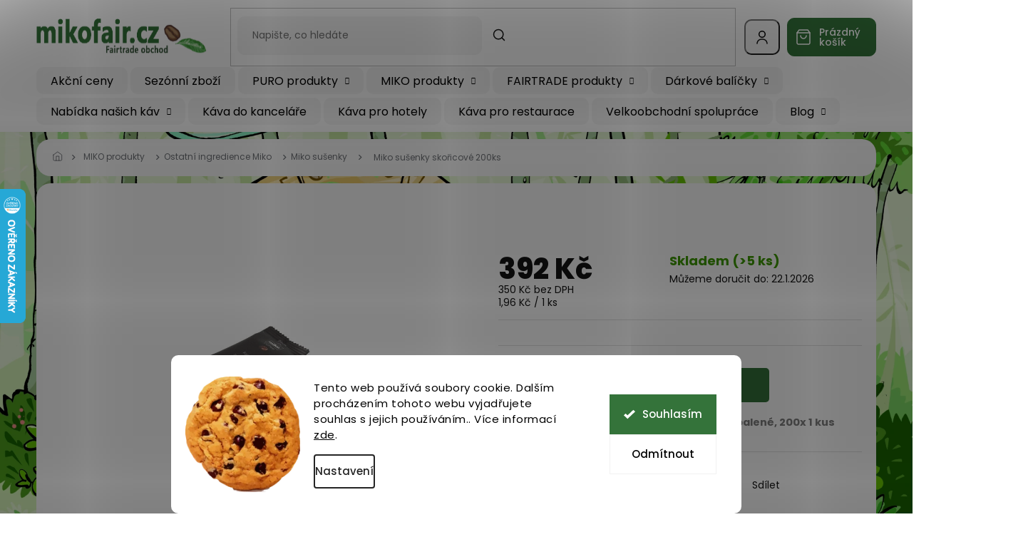

--- FILE ---
content_type: text/html; charset=utf-8
request_url: https://www.mikofair.cz/miko-skoricove-susenky/
body_size: 36685
content:
<!doctype html><html lang="cs" dir="ltr" class="header-background-light external-fonts-loaded"><head><meta charset="utf-8" /><meta name="viewport" content="width=device-width,initial-scale=1" /><title>Miko sušenky skořicové 200ks - www.mikofair.cz</title><link rel="preconnect" href="https://cdn.myshoptet.com" /><link rel="dns-prefetch" href="https://cdn.myshoptet.com" /><link rel="preload" href="https://cdn.myshoptet.com/prj/dist/master/cms/libs/jquery/jquery-1.11.3.min.js" as="script" /><link href="https://cdn.myshoptet.com/prj/dist/master/cms/templates/frontend_templates/shared/css/font-face/source-sans-3.css" rel="stylesheet"><link href="https://cdn.myshoptet.com/prj/dist/master/cms/templates/frontend_templates/shared/css/font-face/exo-2.css" rel="stylesheet"><link href="https://cdn.myshoptet.com/prj/dist/master/shop/dist/font-shoptet-11.css.62c94c7785ff2cea73b2.css" rel="stylesheet"><script>
dataLayer = [];
dataLayer.push({'shoptet' : {
    "pageId": 996,
    "pageType": "productDetail",
    "currency": "CZK",
    "currencyInfo": {
        "decimalSeparator": ",",
        "exchangeRate": 1,
        "priceDecimalPlaces": 0,
        "symbol": "K\u010d",
        "symbolLeft": 0,
        "thousandSeparator": " "
    },
    "language": "cs",
    "projectId": 345386,
    "product": {
        "id": 81,
        "guid": "8e2db4f8-62b6-11ea-97aa-ecf4bbd79d2f",
        "hasVariants": false,
        "codes": [
            {
                "code": 507073,
                "quantity": "> 5",
                "stocks": [
                    {
                        "id": "ext",
                        "quantity": "> 5"
                    }
                ]
            }
        ],
        "code": "507073",
        "name": "Miko su\u0161enky sko\u0159icov\u00e9 200ks",
        "appendix": "",
        "weight": 0.90000000000000002,
        "manufacturer": "Miko Koffie NV",
        "manufacturerGuid": "1EF5333585846C2C924DDA0BA3DED3EE",
        "currentCategory": "MIKO produkty | Ostatn\u00ed ingredience | Lahodn\u00e9 MIKO su\u0161enky ke k\u00e1v\u011b",
        "currentCategoryGuid": "3889681f-5c79-11eb-90ab-b8ca3a6a5ac4",
        "defaultCategory": "MIKO produkty | Ostatn\u00ed ingredience | Lahodn\u00e9 MIKO su\u0161enky ke k\u00e1v\u011b",
        "defaultCategoryGuid": "3889681f-5c79-11eb-90ab-b8ca3a6a5ac4",
        "currency": "CZK",
        "priceWithVat": 392
    },
    "stocks": [
        {
            "id": "ext",
            "title": "Sklad",
            "isDeliveryPoint": 0,
            "visibleOnEshop": 1
        }
    ],
    "cartInfo": {
        "id": null,
        "freeShipping": false,
        "freeShippingFrom": 1500,
        "leftToFreeGift": {
            "formattedPrice": "0 K\u010d",
            "priceLeft": 0
        },
        "freeGift": false,
        "leftToFreeShipping": {
            "priceLeft": 1500,
            "dependOnRegion": 0,
            "formattedPrice": "1 500 K\u010d"
        },
        "discountCoupon": [],
        "getNoBillingShippingPrice": {
            "withoutVat": 0,
            "vat": 0,
            "withVat": 0
        },
        "cartItems": [],
        "taxMode": "ORDINARY"
    },
    "cart": [],
    "customer": {
        "priceRatio": 1,
        "priceListId": 1,
        "groupId": null,
        "registered": false,
        "mainAccount": false
    }
}});
dataLayer.push({'cookie_consent' : {
    "marketing": "denied",
    "analytics": "denied"
}});
document.addEventListener('DOMContentLoaded', function() {
    shoptet.consent.onAccept(function(agreements) {
        if (agreements.length == 0) {
            return;
        }
        dataLayer.push({
            'cookie_consent' : {
                'marketing' : (agreements.includes(shoptet.config.cookiesConsentOptPersonalisation)
                    ? 'granted' : 'denied'),
                'analytics': (agreements.includes(shoptet.config.cookiesConsentOptAnalytics)
                    ? 'granted' : 'denied')
            },
            'event': 'cookie_consent'
        });
    });
});
</script>

<!-- Google Tag Manager -->
<script>(function(w,d,s,l,i){w[l]=w[l]||[];w[l].push({'gtm.start':
new Date().getTime(),event:'gtm.js'});var f=d.getElementsByTagName(s)[0],
j=d.createElement(s),dl=l!='dataLayer'?'&l='+l:'';j.async=true;j.src=
'https://www.googletagmanager.com/gtm.js?id='+i+dl;f.parentNode.insertBefore(j,f);
})(window,document,'script','dataLayer','GTM-KNGR85W8');</script>
<!-- End Google Tag Manager -->

<meta property="og:type" content="website"><meta property="og:site_name" content="mikofair.cz"><meta property="og:url" content="https://www.mikofair.cz/miko-skoricove-susenky/"><meta property="og:title" content="Miko sušenky skořicové 200ks - www.mikofair.cz"><meta name="author" content="www.mikofair.cz"><meta name="web_author" content="Shoptet.cz"><meta name="dcterms.rightsHolder" content="www.mikofair.cz"><meta name="robots" content="index,follow"><meta property="og:image" content="https://cdn.myshoptet.com/usr/www.mikofair.cz/user/shop/big/81_miko-skoricove-susenky-200-ks.jpg?64373299"><meta property="og:description" content="Užijte si lahodné chvíle s Miko skořicovými sušenkami v balení obsahujícím 200 kusů. Doplněk k vaší kávě, ideální pro kanceláře i gastronomické provozy."><meta name="description" content="Užijte si lahodné chvíle s Miko skořicovými sušenkami v balení obsahujícím 200 kusů. Doplněk k vaší kávě, ideální pro kanceláře i gastronomické provozy."><meta name="google-site-verification" content="80891fd6295b6fdc3f621b6cac2bd30434372103"><meta property="product:price:amount" content="392"><meta property="product:price:currency" content="CZK"><style>:root {--color-primary: #34733A;--color-primary-h: 126;--color-primary-s: 38%;--color-primary-l: 33%;--color-primary-hover: #34733A;--color-primary-hover-h: 126;--color-primary-hover-s: 38%;--color-primary-hover-l: 33%;--color-secondary: #34733A;--color-secondary-h: 126;--color-secondary-s: 38%;--color-secondary-l: 33%;--color-secondary-hover: #61b34b;--color-secondary-hover-h: 107;--color-secondary-hover-s: 41%;--color-secondary-hover-l: 50%;--color-tertiary: #34733A;--color-tertiary-h: 126;--color-tertiary-s: 38%;--color-tertiary-l: 33%;--color-tertiary-hover: #34733A;--color-tertiary-hover-h: 126;--color-tertiary-hover-s: 38%;--color-tertiary-hover-l: 33%;--color-header-background: #ffffff;--template-font: "Source Sans 3";--template-headings-font: "Exo 2";--header-background-url: url("[data-uri]");--cookies-notice-background: #F8FAFB;--cookies-notice-color: #252525;--cookies-notice-button-hover: #27263f;--cookies-notice-link-hover: #3b3a5f;--templates-update-management-preview-mode-content: "Náhled aktualizací šablony je aktivní pro váš prohlížeč."}</style>
    
    <link href="https://cdn.myshoptet.com/prj/dist/master/shop/dist/main-11.less.5a24dcbbdabfd189c152.css" rel="stylesheet" />
        
    <script>var shoptet = shoptet || {};</script>
    <script src="https://cdn.myshoptet.com/prj/dist/master/shop/dist/main-3g-header.js.05f199e7fd2450312de2.js"></script>
<!-- User include --><!-- api 491(143) html code header -->
<link rel="stylesheet" href="https://cdn.myshoptet.com/usr/api2.dklab.cz/user/documents/_doplnky/doprava/345386/15/345386_15.css" type="text/css" /><style>
        :root {
            --dklab-background-color: #000000;
            --dklab-foreground-color: #FFFFFF;
            --dklab-transport-background-color: #0CD34D;
            --dklab-transport-foreground-color: #39180A;
            --dklab-gift-background-color: #000000;
            --dklab-gift-foreground-color: #FFFFFF;
        }</style>
<!-- api 1280(896) html code header -->
<link rel="stylesheet" href="https://cdn.myshoptet.com/usr/shoptet.tomashlad.eu/user/documents/extras/cookies-addon/screen.min.css?v005">
<script>
    var shoptetakCookiesSettings={"useRoundingCorners":true,"cookiesImgPopup":false,"cookiesSize":"large","cookiesOrientation":"horizontal","cookiesImg":"1","buttonBg":true,"showPopup":false};

    var body=document.getElementsByTagName("body")[0];

    const rootElement = document.documentElement;

    rootElement.classList.add("st-cookies-v2");

    if (shoptetakCookiesSettings.useRoundingCorners) {
        rootElement.classList.add("st-cookies-corners");
    }
    if (shoptetakCookiesSettings.cookiesImgPopup) {
        rootElement.classList.add("st-cookies-popup-img");
    }
    if (shoptetakCookiesSettings.cookiesImg) {
        rootElement.classList.add("st-cookies-img");
    }
    if (shoptetakCookiesSettings.buttonBg) {
        rootElement.classList.add("st-cookies-btn");
    }
    if (shoptetakCookiesSettings.cookiesSize) {
        if (shoptetakCookiesSettings.cookiesSize === 'thin') {
            rootElement.classList.add("st-cookies-thin");
        }
        if (shoptetakCookiesSettings.cookiesSize === 'middle') {
            rootElement.classList.add("st-cookies-middle");
        }
        if (shoptetakCookiesSettings.cookiesSize === 'large') {
            rootElement.classList.add("st-cookies-large");
        }
    }
    if (shoptetakCookiesSettings.cookiesOrientation) {
        if (shoptetakCookiesSettings.cookiesOrientation === 'vertical') {
            rootElement.classList.add("st-cookies-vertical");
        }
    }
</script>

<!-- api 1694(1278) html code header -->
<script type="text/javascript" src="https://app.dekovacka.cz/thankyou.js" async defer></script>
<!-- service 1228(847) html code header -->
<link 
rel="stylesheet" 
href="https://cdn.myshoptet.com/usr/dmartini.myshoptet.com/user/documents/upload/dmartini/shop_rating/shop_rating.min.css?140"
data-author="Dominik Martini" 
data-author-web="dmartini.cz">
<!-- service 1710(1294) html code header -->
<link 
rel="stylesheet" 
href="https://cdn.myshoptet.com/usr/dmartini.myshoptet.com/user/documents/upload/dmartini/note_plus/note_plus.min.css?10"
data-author="Dominik Martini" 
data-author-web="dmartini.cz">

<!-- service 1735(1316) html code header -->
<link rel="stylesheet" href="https://cdn.myshoptet.com/addons/dominikmartini/flag_sort/styles.header.min.css?345e7d3951aca4c6495d697ef89532fbfac00659">
<!-- service 2322(1835) html code header -->
<link rel="stylesheet" href="https://cdn.myshoptet.com/addons/dominikmartini/product_salecode/styles.header.min.css?1f0482a01621d4a6d7beb5cd811f2e28c64f26c2">
<!-- service 425(79) html code header -->
<style>
.hodnoceni:before{content: "Jak o nás mluví zákazníci";}
.hodnoceni.svk:before{content: "Ako o nás hovoria zákazníci";}
.hodnoceni.hun:before{content: "Mit mondanak rólunk a felhasználók";}
.hodnoceni.pl:before{content: "Co mówią o nas klienci";}
.hodnoceni.eng:before{content: "Customer reviews";}
.hodnoceni.de:before{content: "Was unsere Kunden über uns denken";}
.hodnoceni.ro:before{content: "Ce spun clienții despre noi";}
.hodnoceni{margin: 20px auto;}
body:not(.paxio-merkur):not(.venus):not(.jupiter) .hodnoceni .vote-wrap {border: 0 !important;width: 24.5%;flex-basis: 25%;padding: 10px 20px !important;display: inline-block;margin: 0;vertical-align: top;}
.multiple-columns-body #content .hodnoceni .vote-wrap {width: 49%;flex-basis: 50%;}
.hodnoceni .votes-wrap {display: block; border: 1px solid #f7f7f7;margin: 0;width: 100%;max-width: none;padding: 10px 0; background: #fff;}
.hodnoceni .vote-wrap:nth-child(n+5){display: none !important;}
.hodnoceni:before{display: block;font-size: 18px;padding: 10px 20px;background: #fcfcfc;}
.sidebar .hodnoceni .vote-pic, .sidebar .hodnoceni .vote-initials{display: block;}
.sidebar .hodnoceni .vote-wrap, #column-l #column-l-in .hodnoceni .vote-wrap {width: 100% !important; display: block;}
.hodnoceni > a{display: block;text-align: right;padding-top: 6px;}
.hodnoceni > a:after{content: "››";display: inline-block;margin-left: 2px;}
.sidebar .hodnoceni:before, #column-l #column-l-in .hodnoceni:before {background: none !important; padding-left: 0 !important;}
.template-10 .hodnoceni{max-width: 952px !important;}
.page-detail .hodnoceni > a{font-size: 14px;}
.page-detail .hodnoceni{margin-bottom: 30px;}
@media screen and (min-width: 992px) and (max-width: 1199px) {
.hodnoceni .vote-rating{display: block;}
.hodnoceni .vote-time{display: block;margin-top: 3px;}
.hodnoceni .vote-delimeter{display: none;}
}
@media screen and (max-width: 991px) {
body:not(.paxio-merkur):not(.venus):not(.jupiter) .hodnoceni .vote-wrap {width: 49%;flex-basis: 50%;}
.multiple-columns-body #content .hodnoceni .vote-wrap {width: 99%;flex-basis: 100%;}
}
@media screen and (max-width: 767px) {
body:not(.paxio-merkur):not(.venus):not(.jupiter) .hodnoceni .vote-wrap {width: 99%;flex-basis: 100%;}
}
.home #main-product .hodnoceni{margin: 0 0 60px 0;}
.hodnoceni .votes-wrap.admin-response{display: none !important;}
.hodnoceni .vote-pic {width: 100px;}
.hodnoceni .vote-delimeter{display: none;}
.hodnoceni .vote-rating{display: block;}
.hodnoceni .vote-time {display: block;margin-top: 5px;}
@media screen and (min-width: 768px){
.template-12 .hodnoceni{max-width: 747px; margin-left: auto; margin-right: auto;}
}
@media screen and (min-width: 992px){
.template-12 .hodnoceni{max-width: 972px;}
}
@media screen and (min-width: 1200px){
.template-12 .hodnoceni{max-width: 1418px;}
}
.template-14 .hodnoceni .vote-initials{margin: 0 auto;}
.vote-pic img::before {display: none;}
.hodnoceni + .hodnoceni {display: none;}
</style>
<!-- service 1280(896) html code header -->
<style>
.st-cookies-v2.st-cookies-btn .shoptak-carbon .siteCookies .siteCookies__form .siteCookies__buttonWrap button[value=all] {
margin-left: 10px;
}
@media (max-width: 768px) {
.st-cookies-v2.st-cookies-btn .shoptak-carbon .siteCookies .siteCookies__form .siteCookies__buttonWrap button[value=all] {
margin-left: 0px;
}
.st-cookies-v2 .shoptak-carbon .siteCookies.siteCookies--dark .siteCookies__form .siteCookies__buttonWrap button[value=reject] {
margin: 0 10px;
}
}
@media only screen and (max-width: 768px) {
 .st-cookies-v2 .siteCookies .siteCookies__form .siteCookies__buttonWrap .js-cookies-settings[value=all], .st-cookies-v2 .siteCookies .siteCookies__form .siteCookies__buttonWrap button[value=all] {   
  margin: 0 auto 10px auto;
 }
 .st-cookies-v2 .siteCookies.siteCookies--center {
  bottom: unset;
  top: 50%;
  transform: translate(-50%, -50%);
  width: 90%;
 }
}
</style>
<!-- project html code header -->
<link rel="apple-touch-icon" sizes="180x180" href="/user/documents/apple-touch-icon.png">
<link rel="icon" type="image/png" href="/user/documents/favicon-32x32.png" sizes="32x32">
<link rel="icon" type="image/png" href="/user/documents/favicon-16x16.png" sizes="16x16">
<link rel="manifest" href="/user/documents/manifest.json">
<link rel="mask-icon" href="/user/documents/safari-pinned-tab.svg" color="#5bbad5">
<link rel="shortcut icon" href="/user/documents/favicon.ico">
<meta name="msapplication-config" content="/user/documents/browserconfig.xml">
<meta name="theme-color" content="#ffffff">
<meta name="facebook-domain-verification" content="3z3c9p30j9exusi6my6q05zo2orz1t" />
<!-- Foxentry start -->
<script type="text/javascript" async>
var Foxentry;
(function () {
var e = document.querySelector("script"), s = document.createElement('script');
s.setAttribute('type', 'text/javascript');
s.setAttribute('async', 'true');
s.setAttribute('src', 'https://cdn.foxentry.cz/lib');
e.parentNode.appendChild(s);
s.onload = function(){ Foxentry = new FoxentryBase('BkBJUX6Ye4'); }
})();
</script>
<!-- Foxentry end -->

<!-- Začátek úpravy šablony -->
<link rel="preconnect" href="https://fonts.googleapis.com">
<link rel="preconnect" href="https://fonts.gstatic.com" crossorigin>
<link href="https://fonts.googleapis.com/css2?family=Amatic+SC:wght@400;700&family=Poppins:ital,wght@0,100;0,200;0,300;0,400;0,500;0,600;0,700;0,800;0,900;1,100;1,200;1,300;1,400;1,500;1,600;1,700;1,800;1,900&display=swap" rel="stylesheet">

<link rel="stylesheet" href="https://cdn.jsdelivr.net/npm/slick-carousel@1.8.1/slick/slick.css" />
<link rel="stylesheet" href="/user/documents/code/screen.min.css?v=201"/>

<style>
.products-block .product .p .name,
.clanky-slider-wrapper .news-item .text .title {
	-webkit-box-orient: vertical;
}
</style>
<!-- Konec úpravy šablony -->

<meta name="google-site-verification" content="XIzF58PPp6n_Zd5mwhhvQtx-3t96MGyZ0kKSarrkJXs" />
<script>
        (function (w,d,s,o,f,js,fjs) {
            w['ecm-widget']=o;w[o] = w[o] || function () { (w[o].q = w[o].q || []).push(arguments) };
            js = d.createElement(s), fjs = d.getElementsByTagName(s)[0];
            js.id = '3-b6fcc542fb021c84fdaff536dd0a74a1'; js.dataset.a = 'mikofair'; js.src = f; js.async = 1; fjs.parentNode.insertBefore(js, fjs);
        }(window, document, 'script', 'ecmwidget', 'https://d70shl7vidtft.cloudfront.net/widget.js'));
    </script>
    <script>
        (function (w,d,s,o,f,js,fjs) {
            w['ecm-widget']=o;w[o] = w[o] || function () { (w[o].q = w[o].q || []).push(arguments) };
            js = d.createElement(s), fjs = d.getElementsByTagName(s)[0];
            js.id = '4-f67e22c6c3dacfc9b77b6b40399abc16'; js.dataset.a = 'mikofair'; js.src = f; js.async = 1; fjs.parentNode.insertBefore(js, fjs);
        }(window, document, 'script', 'ecmwidget', 'https://d70shl7vidtft.cloudfront.net/widget.js'));
    </script>
    <script type="text/javascript">
  if (!Array.isArray(window.qbOptions)) {
    window.qbOptions = []
  }
  window.qbOptions.push({"baseUrl":"https://bots.sefbot.cz","use":"KlXDVbB36JmYdgQL/V895xbylj3EeqZYd"});
</script>
<script type="text/javascript" src="https://static.bots.sefbot.cz/website/js/widget2.cf24ddd8.min.js" crossorigin="anonymous" defer data-no-minify="1"></script>
<style data-addon="Hodnocení obchodu+" data-author="Dominik Martini">
    #hodnoceniobchodu .vote-wrap:not(.admin-response .vote-wrap),
    .id--51 #content .vote-wrap:not(.admin-response .vote-wrap),
    .template-14.id--51 .rate-wrapper:not(.admin-response .vote-wrap) {
      background-color: #f5ffcc !important;
      border: 1px solid #424242 !important;
      border-radius: 8px !important;
    }
    #hodnoceniobchodu .shop-stat-all a {
      background-color: #009452 !important;
      color: #ffffff !important;
      border-radius: 8px !important;
    }
    #hodnoceniobchodu .shop-stat-all a:hover {
      background-color: #666666 !important;
      color: #ffffff !important;
    }
</style>
<style data-addon="Akční cena+" data-author="Dominik Martini">
    .flag-action-percentage {
        background-color: #00cb44 !important;
        color: #000000 !important;
    }
    .price-action-before {
        color: #ab2633 !important;
    }
</style>
<style data-addon="Cena po zadání slevového kódu" data-author="Dominik Martini">
.dm-coupon-div {
  border: dashed 1px #cb2d3e !important;
  border-radius: 0px !important;
  background-color: #ffffff !important;
  color: #000000 !important;
  padding: 12px !important;
  font-size: 16px !important;
} 
.dm-coupon-div span {
  color: #cb2d3e !important;
} 
.dm-coupon-div:before {
  background-color: #cb2d3e !important;
  color: #ffffff !important;
  font-size: 16px !important;
} 
</style>

<!-- /User include --><link rel="canonical" href="https://www.mikofair.cz/miko-skoricove-susenky/" />    <script>
        var _hwq = _hwq || [];
        _hwq.push(['setKey', '6DBCBA963FC2C9007F2AE6AEC3E93B4B']);
        _hwq.push(['setTopPos', '200']);
        _hwq.push(['showWidget', '21']);
        (function() {
            var ho = document.createElement('script');
            ho.src = 'https://cz.im9.cz/direct/i/gjs.php?n=wdgt&sak=6DBCBA963FC2C9007F2AE6AEC3E93B4B';
            var s = document.getElementsByTagName('script')[0]; s.parentNode.insertBefore(ho, s);
        })();
    </script>
<script>!function(){var t={9196:function(){!function(){var t=/\[object (Boolean|Number|String|Function|Array|Date|RegExp)\]/;function r(r){return null==r?String(r):(r=t.exec(Object.prototype.toString.call(Object(r))))?r[1].toLowerCase():"object"}function n(t,r){return Object.prototype.hasOwnProperty.call(Object(t),r)}function e(t){if(!t||"object"!=r(t)||t.nodeType||t==t.window)return!1;try{if(t.constructor&&!n(t,"constructor")&&!n(t.constructor.prototype,"isPrototypeOf"))return!1}catch(t){return!1}for(var e in t);return void 0===e||n(t,e)}function o(t,r,n){this.b=t,this.f=r||function(){},this.d=!1,this.a={},this.c=[],this.e=function(t){return{set:function(r,n){u(c(r,n),t.a)},get:function(r){return t.get(r)}}}(this),i(this,t,!n);var e=t.push,o=this;t.push=function(){var r=[].slice.call(arguments,0),n=e.apply(t,r);return i(o,r),n}}function i(t,n,o){for(t.c.push.apply(t.c,n);!1===t.d&&0<t.c.length;){if("array"==r(n=t.c.shift()))t:{var i=n,a=t.a;if("string"==r(i[0])){for(var f=i[0].split("."),s=f.pop(),p=(i=i.slice(1),0);p<f.length;p++){if(void 0===a[f[p]])break t;a=a[f[p]]}try{a[s].apply(a,i)}catch(t){}}}else if("function"==typeof n)try{n.call(t.e)}catch(t){}else{if(!e(n))continue;for(var l in n)u(c(l,n[l]),t.a)}o||(t.d=!0,t.f(t.a,n),t.d=!1)}}function c(t,r){for(var n={},e=n,o=t.split("."),i=0;i<o.length-1;i++)e=e[o[i]]={};return e[o[o.length-1]]=r,n}function u(t,o){for(var i in t)if(n(t,i)){var c=t[i];"array"==r(c)?("array"==r(o[i])||(o[i]=[]),u(c,o[i])):e(c)?(e(o[i])||(o[i]={}),u(c,o[i])):o[i]=c}}window.DataLayerHelper=o,o.prototype.get=function(t){var r=this.a;t=t.split(".");for(var n=0;n<t.length;n++){if(void 0===r[t[n]])return;r=r[t[n]]}return r},o.prototype.flatten=function(){this.b.splice(0,this.b.length),this.b[0]={},u(this.a,this.b[0])}}()}},r={};function n(e){var o=r[e];if(void 0!==o)return o.exports;var i=r[e]={exports:{}};return t[e](i,i.exports,n),i.exports}n.n=function(t){var r=t&&t.__esModule?function(){return t.default}:function(){return t};return n.d(r,{a:r}),r},n.d=function(t,r){for(var e in r)n.o(r,e)&&!n.o(t,e)&&Object.defineProperty(t,e,{enumerable:!0,get:r[e]})},n.o=function(t,r){return Object.prototype.hasOwnProperty.call(t,r)},function(){"use strict";n(9196)}()}();</script><style>/* custom background */@media (min-width: 992px) {body {background-position: top center;background-repeat: no-repeat;background-attachment: fixed;background-image: url('https://cdn.myshoptet.com/usr/www.mikofair.cz/user/frontend_backgrounds/fixed-background.png');}}</style>    <!-- Global site tag (gtag.js) - Google Analytics -->
    <script async src="https://www.googletagmanager.com/gtag/js?id=G-FJQF8CDD3L"></script>
    <script>
        
        window.dataLayer = window.dataLayer || [];
        function gtag(){dataLayer.push(arguments);}
        

                    console.debug('default consent data');

            gtag('consent', 'default', {"ad_storage":"denied","analytics_storage":"denied","ad_user_data":"denied","ad_personalization":"denied","wait_for_update":500});
            dataLayer.push({
                'event': 'default_consent'
            });
        
        gtag('js', new Date());

        
                gtag('config', 'G-FJQF8CDD3L', {"groups":"GA4","send_page_view":false,"content_group":"productDetail","currency":"CZK","page_language":"cs"});
        
                gtag('config', 'AW-820487588', {"allow_enhanced_conversions":true});
        
        
        
        
        
                    gtag('event', 'page_view', {"send_to":"GA4","page_language":"cs","content_group":"productDetail","currency":"CZK"});
        
                gtag('set', 'currency', 'CZK');

        gtag('event', 'view_item', {
            "send_to": "UA",
            "items": [
                {
                    "id": "507073",
                    "name": "Miko su\u0161enky sko\u0159icov\u00e9 200ks",
                    "category": "MIKO produkty \/ Ostatn\u00ed ingredience \/ Lahodn\u00e9 MIKO su\u0161enky ke k\u00e1v\u011b",
                                        "brand": "Miko Koffie NV",
                                                            "price": 350
                }
            ]
        });
        
        
        
        
        
                    gtag('event', 'view_item', {"send_to":"GA4","page_language":"cs","content_group":"productDetail","value":350,"currency":"CZK","items":[{"item_id":"507073","item_name":"Miko su\u0161enky sko\u0159icov\u00e9 200ks","item_brand":"Miko Koffie NV","item_category":"MIKO produkty","item_category2":"Ostatn\u00ed ingredience","item_category3":"Lahodn\u00e9 MIKO su\u0161enky ke k\u00e1v\u011b","price":350,"quantity":1,"index":0}]});
        
        
        
        
        
        
        
        document.addEventListener('DOMContentLoaded', function() {
            if (typeof shoptet.tracking !== 'undefined') {
                for (var id in shoptet.tracking.bannersList) {
                    gtag('event', 'view_promotion', {
                        "send_to": "UA",
                        "promotions": [
                            {
                                "id": shoptet.tracking.bannersList[id].id,
                                "name": shoptet.tracking.bannersList[id].name,
                                "position": shoptet.tracking.bannersList[id].position
                            }
                        ]
                    });
                }
            }

            shoptet.consent.onAccept(function(agreements) {
                if (agreements.length !== 0) {
                    console.debug('gtag consent accept');
                    var gtagConsentPayload =  {
                        'ad_storage': agreements.includes(shoptet.config.cookiesConsentOptPersonalisation)
                            ? 'granted' : 'denied',
                        'analytics_storage': agreements.includes(shoptet.config.cookiesConsentOptAnalytics)
                            ? 'granted' : 'denied',
                                                                                                'ad_user_data': agreements.includes(shoptet.config.cookiesConsentOptPersonalisation)
                            ? 'granted' : 'denied',
                        'ad_personalization': agreements.includes(shoptet.config.cookiesConsentOptPersonalisation)
                            ? 'granted' : 'denied',
                        };
                    console.debug('update consent data', gtagConsentPayload);
                    gtag('consent', 'update', gtagConsentPayload);
                    dataLayer.push(
                        { 'event': 'update_consent' }
                    );
                }
            });
        });
    </script>
<script>
    (function(t, r, a, c, k, i, n, g) { t['ROIDataObject'] = k;
    t[k]=t[k]||function(){ (t[k].q=t[k].q||[]).push(arguments) },t[k].c=i;n=r.createElement(a),
    g=r.getElementsByTagName(a)[0];n.async=1;n.src=c;g.parentNode.insertBefore(n,g)
    })(window, document, 'script', '//www.heureka.cz/ocm/sdk.js?source=shoptet&version=2&page=product_detail', 'heureka', 'cz');

    heureka('set_user_consent', 0);
</script>
</head><body class="desktop id-996 in-miko-susenky-ke-kave template-11 type-product type-detail one-column-body columns-4 ums_forms_redesign--off ums_a11y_category_page--on ums_discussion_rating_forms--off ums_flags_display_unification--on ums_a11y_login--on mobile-header-version-0"><noscript>
    <style>
        #header {
            padding-top: 0;
            position: relative !important;
            top: 0;
        }
        .header-navigation {
            position: relative !important;
        }
        .overall-wrapper {
            margin: 0 !important;
        }
        body:not(.ready) {
            visibility: visible !important;
        }
    </style>
    <div class="no-javascript">
        <div class="no-javascript__title">Musíte změnit nastavení vašeho prohlížeče</div>
        <div class="no-javascript__text">Podívejte se na: <a href="https://www.google.com/support/bin/answer.py?answer=23852">Jak povolit JavaScript ve vašem prohlížeči</a>.</div>
        <div class="no-javascript__text">Pokud používáte software na blokování reklam, může být nutné povolit JavaScript z této stránky.</div>
        <div class="no-javascript__text">Děkujeme.</div>
    </div>
</noscript>

        <div id="fb-root"></div>
        <script>
            window.fbAsyncInit = function() {
                FB.init({
//                    appId            : 'your-app-id',
                    autoLogAppEvents : true,
                    xfbml            : true,
                    version          : 'v19.0'
                });
            };
        </script>
        <script async defer crossorigin="anonymous" src="https://connect.facebook.net/cs_CZ/sdk.js"></script>
<!-- Google Tag Manager (noscript) -->
<noscript><iframe src="https://www.googletagmanager.com/ns.html?id=GTM-KNGR85W8"
height="0" width="0" style="display:none;visibility:hidden"></iframe></noscript>
<!-- End Google Tag Manager (noscript) -->

    <div class="siteCookies siteCookies--bottom siteCookies--light js-siteCookies" role="dialog" data-testid="cookiesPopup" data-nosnippet>
        <div class="siteCookies__form">
            <div class="siteCookies__content">
                <div class="siteCookies__text">
                    Tento web používá soubory cookie. Dalším procházením tohoto webu vyjadřujete souhlas s jejich používáním.. Více informací <a href="http://www.mikofair.cz/podminky-ochrany-osobnich-udaju/" target="\" _blank="">zde</a>.
                </div>
                <p class="siteCookies__links">
                    <button class="siteCookies__link js-cookies-settings" aria-label="Nastavení cookies" data-testid="cookiesSettings">Nastavení</button>
                </p>
            </div>
            <div class="siteCookies__buttonWrap">
                                    <button class="siteCookies__button js-cookiesConsentSubmit" value="reject" aria-label="Odmítnout cookies" data-testid="buttonCookiesReject">Odmítnout</button>
                                <button class="siteCookies__button js-cookiesConsentSubmit" value="all" aria-label="Přijmout cookies" data-testid="buttonCookiesAccept">Souhlasím</button>
            </div>
        </div>
        <script>
            document.addEventListener("DOMContentLoaded", () => {
                const siteCookies = document.querySelector('.js-siteCookies');
                document.addEventListener("scroll", shoptet.common.throttle(() => {
                    const st = document.documentElement.scrollTop;
                    if (st > 1) {
                        siteCookies.classList.add('siteCookies--scrolled');
                    } else {
                        siteCookies.classList.remove('siteCookies--scrolled');
                    }
                }, 100));
            });
        </script>
    </div>
<a href="#content" class="skip-link sr-only">Přejít na obsah</a><div class="overall-wrapper"><div class="user-action"><div class="container">
    <div class="user-action-in">
                    <div id="login" class="user-action-login popup-widget login-widget" role="dialog" aria-labelledby="loginHeading">
        <div class="popup-widget-inner">
                            <h2 id="loginHeading">Přihlášení k vašemu účtu</h2><div id="customerLogin"><form action="/action/Customer/Login/" method="post" id="formLoginIncluded" class="csrf-enabled formLogin" data-testid="formLogin"><input type="hidden" name="referer" value="" /><div class="form-group"><div class="input-wrapper email js-validated-element-wrapper no-label"><input type="email" name="email" class="form-control" autofocus placeholder="E-mailová adresa (např. jan@novak.cz)" data-testid="inputEmail" autocomplete="email" required /></div></div><div class="form-group"><div class="input-wrapper password js-validated-element-wrapper no-label"><input type="password" name="password" class="form-control" placeholder="Heslo" data-testid="inputPassword" autocomplete="current-password" required /><span class="no-display">Nemůžete vyplnit toto pole</span><input type="text" name="surname" value="" class="no-display" /></div></div><div class="form-group"><div class="login-wrapper"><button type="submit" class="btn btn-secondary btn-text btn-login" data-testid="buttonSubmit">Přihlásit se</button><div class="password-helper"><a href="/registrace/" data-testid="signup" rel="nofollow">Nová registrace</a><a href="/klient/zapomenute-heslo/" rel="nofollow">Zapomenuté heslo</a></div></div></div><div class="social-login-buttons"><div class="social-login-buttons-divider"><span>nebo</span></div><div class="form-group"><a href="/action/Social/login/?provider=Facebook" class="login-btn facebook" rel="nofollow"><span class="login-facebook-icon"></span><strong>Přihlásit se přes Facebook</strong></a></div><div class="form-group"><a href="/action/Social/login/?provider=Seznam" class="login-btn seznam" rel="nofollow"><span class="login-seznam-icon"></span><strong>Přihlásit se přes Seznam</strong></a></div></div></form>
</div>                    </div>
    </div>

                            <div id="cart-widget" class="user-action-cart popup-widget cart-widget loader-wrapper" data-testid="popupCartWidget" role="dialog" aria-hidden="true">
    <div class="popup-widget-inner cart-widget-inner place-cart-here">
        <div class="loader-overlay">
            <div class="loader"></div>
        </div>
    </div>

    <div class="cart-widget-button">
        <a href="/kosik/" class="btn btn-conversion" id="continue-order-button" rel="nofollow" data-testid="buttonNextStep">Pokračovat do košíku</a>
    </div>
</div>
            </div>
</div>
</div><div class="top-navigation-bar" data-testid="topNavigationBar">

    <div class="container">

        <div class="top-navigation-contacts">
            <strong>Zákaznická podpora:</strong><a href="tel:+420261912160" class="project-phone" aria-label="Zavolat na +420261912160" data-testid="contactboxPhone"><span>+420 261 912 160</span></a><a href="mailto:obchod@mikokava.cz" class="project-email" data-testid="contactboxEmail"><span>obchod@mikokava.cz</span></a>        </div>

                            <div class="top-navigation-menu">
                <div class="top-navigation-menu-trigger"></div>
                <ul class="top-navigation-bar-menu">
                                            <li class="top-navigation-menu-item-27">
                            <a href="/jak-nakupovat/">Jak nakupovat</a>
                        </li>
                                            <li class="top-navigation-menu-item-39">
                            <a href="/obchodni-podminky/">Obchodní podmínky</a>
                        </li>
                                            <li class="top-navigation-menu-item--51">
                            <a href="/hodnoceni-obchodu/" target="blank">Hodnocení obchodu</a>
                        </li>
                                            <li class="top-navigation-menu-item-691">
                            <a href="/podminky-ochrany-osobnich-udaju/">Podmínky ochrany osobních údajů </a>
                        </li>
                                            <li class="top-navigation-menu-item-external-51">
                            <a href="http://purocoffee.com/cz" target="blank">Něco o Puro kávě</a>
                        </li>
                                            <li class="top-navigation-menu-item-954">
                            <a href="/neco-o-spolecnosti-miko/">Něco o Nás</a>
                        </li>
                                            <li class="top-navigation-menu-item--6">
                            <a href="/napiste-nam/">Napište nám</a>
                        </li>
                                            <li class="top-navigation-menu-item-29">
                            <a href="/kontakty/">Kontakty - kde nás najdete</a>
                        </li>
                                    </ul>
                <ul class="top-navigation-bar-menu-helper"></ul>
            </div>
        
        <div class="top-navigation-tools">
            <div class="responsive-tools">
                <a href="#" class="toggle-window" data-target="search" aria-label="Hledat" data-testid="linkSearchIcon"></a>
                                                            <a href="#" class="toggle-window" data-target="login"></a>
                                                    <a href="#" class="toggle-window" data-target="navigation" aria-label="Menu" data-testid="hamburgerMenu"></a>
            </div>
                        <button class="top-nav-button top-nav-button-login toggle-window" type="button" data-target="login" aria-haspopup="dialog" aria-controls="login" aria-expanded="false" data-testid="signin"><span>Přihlášení</span></button>        </div>

    </div>

</div>
<header id="header"><div class="container navigation-wrapper">
    <div class="header-top">
        <div class="site-name-wrapper">
            <div class="site-name"><a href="/" data-testid="linkWebsiteLogo"><img src="https://cdn.myshoptet.com/usr/www.mikofair.cz/user/logos/logo4.svg" alt="www.mikofair.cz" fetchpriority="low" /></a></div>        </div>
        <div class="search" itemscope itemtype="https://schema.org/WebSite">
            <meta itemprop="headline" content="Lahodné MIKO sušenky ke kávě"/><meta itemprop="url" content="https://www.mikofair.cz"/><meta itemprop="text" content="Užijte si lahodné chvíle s Miko skořicovými sušenkami v balení obsahujícím 200 kusů. Doplněk k vaší kávě, ideální pro kanceláře i gastronomické provozy."/>            <form action="/action/ProductSearch/prepareString/" method="post"
    id="formSearchForm" class="search-form compact-form js-search-main"
    itemprop="potentialAction" itemscope itemtype="https://schema.org/SearchAction" data-testid="searchForm">
    <fieldset>
        <meta itemprop="target"
            content="https://www.mikofair.cz/vyhledavani/?string={string}"/>
        <input type="hidden" name="language" value="cs"/>
        
            
<input
    type="search"
    name="string"
        class="query-input form-control search-input js-search-input"
    placeholder="Napište, co hledáte"
    autocomplete="off"
    required
    itemprop="query-input"
    aria-label="Vyhledávání"
    data-testid="searchInput"
>
            <button type="submit" class="btn btn-default" data-testid="searchBtn">Hledat</button>
        
    </fieldset>
</form>
        </div>
        <div class="navigation-buttons">
                
    <a href="/kosik/" class="btn btn-icon toggle-window cart-count" data-target="cart" data-hover="true" data-redirect="true" data-testid="headerCart" rel="nofollow" aria-haspopup="dialog" aria-expanded="false" aria-controls="cart-widget">
        
                <span class="sr-only">Nákupní košík</span>
        
            <span class="cart-price visible-lg-inline-block" data-testid="headerCartPrice">
                                    Prázdný košík                            </span>
        
    
            </a>
        </div>
    </div>
    <nav id="navigation" aria-label="Hlavní menu" data-collapsible="true"><div class="navigation-in menu"><ul class="menu-level-1" role="menubar" data-testid="headerMenuItems"><li class="menu-item-948" role="none"><a href="/slevy/" data-testid="headerMenuItem" role="menuitem" aria-expanded="false"><b>Akční ceny</b></a></li>
<li class="menu-item-960" role="none"><a href="/sezonni-zbozi/" data-testid="headerMenuItem" role="menuitem" aria-expanded="false"><b>Sezónní zboží</b></a></li>
<li class="menu-item-693 ext" role="none"><a href="/puro-produkty/" data-testid="headerMenuItem" role="menuitem" aria-haspopup="true" aria-expanded="false"><b>PURO produkty</b><span class="submenu-arrow"></span></a><ul class="menu-level-2" aria-label="PURO produkty" tabindex="-1" role="menu"><li class="menu-item-1026" role="none"><a href="/gastro/" class="menu-image" data-testid="headerMenuItem" tabindex="-1" aria-hidden="true"><img src="data:image/svg+xml,%3Csvg%20width%3D%22140%22%20height%3D%22100%22%20xmlns%3D%22http%3A%2F%2Fwww.w3.org%2F2000%2Fsvg%22%3E%3C%2Fsvg%3E" alt="" aria-hidden="true" width="140" height="100"  data-src="https://cdn.myshoptet.com/usr/www.mikofair.cz/user/categories/thumb/rs2481_purodesign__puro_boardroom-scr.jpg" fetchpriority="low" /></a><div><a href="/gastro/" data-testid="headerMenuItem" role="menuitem"><span>Gastro Kanceláře</span></a>
                        </div></li><li class="menu-item-696 has-third-level" role="none"><a href="/kava_puro/" class="menu-image" data-testid="headerMenuItem" tabindex="-1" aria-hidden="true"><img src="data:image/svg+xml,%3Csvg%20width%3D%22140%22%20height%3D%22100%22%20xmlns%3D%22http%3A%2F%2Fwww.w3.org%2F2000%2Fsvg%22%3E%3C%2Fsvg%3E" alt="" aria-hidden="true" width="140" height="100"  data-src="https://cdn.myshoptet.com/usr/www.mikofair.cz/user/categories/thumb/rs2127_501372_puro_noble_beans_1kg-1.jpg" fetchpriority="low" /></a><div><a href="/kava_puro/" data-testid="headerMenuItem" role="menuitem"><span>Káva Puro</span></a>
                                                    <ul class="menu-level-3" role="menu">
                                                                    <li class="menu-item-909" role="none">
                                        <a href="/zrnkova-kava-puro/" data-testid="headerMenuItem" role="menuitem">
                                            Zrnková káva Puro</a>,                                    </li>
                                                                    <li class="menu-item-918" role="none">
                                        <a href="/mleta-kava-puro/" data-testid="headerMenuItem" role="menuitem">
                                            Mletá káva Puro</a>,                                    </li>
                                                                    <li class="menu-item-921" role="none">
                                        <a href="/bez-kofeinu-puro/" data-testid="headerMenuItem" role="menuitem">
                                            Bezkofeinová káva</a>,                                    </li>
                                                                    <li class="menu-item-933" role="none">
                                        <a href="/kapsle-pods-pads/" data-testid="headerMenuItem" role="menuitem">
                                            Kávové kapsle, pods, pads</a>,                                    </li>
                                                                    <li class="menu-item-993" role="none">
                                        <a href="/instantni-kava/" data-testid="headerMenuItem" role="menuitem">
                                            Instantní káva</a>                                    </li>
                                                            </ul>
                        </div></li><li class="menu-item-930" role="none"><a href="/instantni-produkty-puro/" class="menu-image" data-testid="headerMenuItem" tabindex="-1" aria-hidden="true"><img src="data:image/svg+xml,%3Csvg%20width%3D%22140%22%20height%3D%22100%22%20xmlns%3D%22http%3A%2F%2Fwww.w3.org%2F2000%2Fsvg%22%3E%3C%2Fsvg%3E" alt="" aria-hidden="true" width="140" height="100"  data-src="https://cdn.myshoptet.com/usr/www.mikofair.cz/user/categories/thumb/rs2594_puro_freeze_dried_coffee_organic-lpr.jpg" fetchpriority="low" /></a><div><a href="/instantni-produkty-puro/" data-testid="headerMenuItem" role="menuitem"><span>Instantní kávy a čokolády PURO - smetana, čokoláda, káva</span></a>
                        </div></li><li class="menu-item-762 has-third-level" role="none"><a href="/ostatni-ingredience-puro/" class="menu-image" data-testid="headerMenuItem" tabindex="-1" aria-hidden="true"><img src="data:image/svg+xml,%3Csvg%20width%3D%22140%22%20height%3D%22100%22%20xmlns%3D%22http%3A%2F%2Fwww.w3.org%2F2000%2Fsvg%22%3E%3C%2Fsvg%3E" alt="" aria-hidden="true" width="140" height="100"  data-src="https://cdn.myshoptet.com/usr/www.mikofair.cz/user/categories/thumb/rs581_puro_bijproducten_19092011-lpr_(1).jpg" fetchpriority="low" /></a><div><a href="/ostatni-ingredience-puro/" data-testid="headerMenuItem" role="menuitem"><span>Ostatní ingredience Puro</span></a>
                                                    <ul class="menu-level-3" role="menu">
                                                                    <li class="menu-item-981" role="none">
                                        <a href="/hygienicky-balene-cukry/" data-testid="headerMenuItem" role="menuitem">
                                            Hygienicky balené cukry</a>,                                    </li>
                                                                    <li class="menu-item-987" role="none">
                                        <a href="/susenky-ke-kave/" data-testid="headerMenuItem" role="menuitem">
                                            Sušenky ke kávě</a>,                                    </li>
                                                                    <li class="menu-item-990" role="none">
                                        <a href="/mleko-ke-kave/" data-testid="headerMenuItem" role="menuitem">
                                            Mléko ke kávě</a>                                    </li>
                                                            </ul>
                        </div></li><li class="menu-item-729" role="none"><a href="/caj-puro/" class="menu-image" data-testid="headerMenuItem" tabindex="-1" aria-hidden="true"><img src="data:image/svg+xml,%3Csvg%20width%3D%22140%22%20height%3D%22100%22%20xmlns%3D%22http%3A%2F%2Fwww.w3.org%2F2000%2Fsvg%22%3E%3C%2Fsvg%3E" alt="" aria-hidden="true" width="140" height="100"  data-src="https://cdn.myshoptet.com/usr/www.mikofair.cz/user/categories/thumb/rs2637_550266_puro_tea_mix.jpg" fetchpriority="low" /></a><div><a href="/caj-puro/" data-testid="headerMenuItem" role="menuitem"><span>Čaj Puro Fairtrade</span></a>
                        </div></li><li class="menu-item-723 has-third-level" role="none"><a href="/pristroje-puro/" class="menu-image" data-testid="headerMenuItem" tabindex="-1" aria-hidden="true"><img src="data:image/svg+xml,%3Csvg%20width%3D%22140%22%20height%3D%22100%22%20xmlns%3D%22http%3A%2F%2Fwww.w3.org%2F2000%2Fsvg%22%3E%3C%2Fsvg%3E" alt="" aria-hidden="true" width="140" height="100"  data-src="https://cdn.myshoptet.com/usr/www.mikofair.cz/user/categories/thumb/puro_maestro.jpg" fetchpriority="low" /></a><div><a href="/pristroje-puro/" data-testid="headerMenuItem" role="menuitem"><span>Kávovary, presovače Miko</span></a>
                                                    <ul class="menu-level-3" role="menu">
                                                                    <li class="menu-item-1062" role="none">
                                        <a href="/kavovary-na-kapsle/" data-testid="headerMenuItem" role="menuitem">
                                            Kávovary na kapsle</a>,                                    </li>
                                                                    <li class="menu-item-1065" role="none">
                                        <a href="/na-prekapavanou-kavu/" data-testid="headerMenuItem" role="menuitem">
                                            Na překapávanou kávu</a>,                                    </li>
                                                                    <li class="menu-item-1068" role="none">
                                        <a href="/profesionalni/" data-testid="headerMenuItem" role="menuitem">
                                            Profesionální</a>,                                    </li>
                                                                    <li class="menu-item-1071" role="none">
                                        <a href="/domaci/" data-testid="headerMenuItem" role="menuitem">
                                            kávovary na doma</a>,                                    </li>
                                                                    <li class="menu-item-1080" role="none">
                                        <a href="/prislusenstvi/" data-testid="headerMenuItem" role="menuitem">
                                            příslušenství</a>                                    </li>
                                                            </ul>
                        </div></li><li class="menu-item-720" role="none"><a href="/porcelan-a-prislusenstvi-puro/" class="menu-image" data-testid="headerMenuItem" tabindex="-1" aria-hidden="true"><img src="data:image/svg+xml,%3Csvg%20width%3D%22140%22%20height%3D%22100%22%20xmlns%3D%22http%3A%2F%2Fwww.w3.org%2F2000%2Fsvg%22%3E%3C%2Fsvg%3E" alt="" aria-hidden="true" width="140" height="100"  data-src="https://cdn.myshoptet.com/usr/www.mikofair.cz/user/categories/thumb/rs571_puro_cup_17cl-lpr.jpg" fetchpriority="low" /></a><div><a href="/porcelan-a-prislusenstvi-puro/" data-testid="headerMenuItem" role="menuitem"><span>Porcelán a příslušenství</span></a>
                        </div></li></ul></li>
<li class="menu-item-705 ext" role="none"><a href="/miko-produkty/" data-testid="headerMenuItem" role="menuitem" aria-haspopup="true" aria-expanded="false"><b>MIKO produkty</b><span class="submenu-arrow"></span></a><ul class="menu-level-2" aria-label="MIKO produkty" tabindex="-1" role="menu"><li class="menu-item-708 has-third-level" role="none"><a href="/kava-miko/" class="menu-image" data-testid="headerMenuItem" tabindex="-1" aria-hidden="true"><img src="data:image/svg+xml,%3Csvg%20width%3D%22140%22%20height%3D%22100%22%20xmlns%3D%22http%3A%2F%2Fwww.w3.org%2F2000%2Fsvg%22%3E%3C%2Fsvg%3E" alt="" aria-hidden="true" width="140" height="100"  data-src="https://cdn.myshoptet.com/usr/www.mikofair.cz/user/categories/thumb/501366_miko_forte_bonen_1kg-lpr-1.jpg" fetchpriority="low" /></a><div><a href="/kava-miko/" data-testid="headerMenuItem" role="menuitem"><span>Káva Miko</span></a>
                                                    <ul class="menu-level-3" role="menu">
                                                                    <li class="menu-item-942" role="none">
                                        <a href="/zrnkova-kava-miko/" data-testid="headerMenuItem" role="menuitem">
                                            Zrnková káva Miko</a>,                                    </li>
                                                                    <li class="menu-item-939" role="none">
                                        <a href="/pods-pads-ostatni-miko/" data-testid="headerMenuItem" role="menuitem">
                                            Pods, Pads, ostatní</a>,                                    </li>
                                                                    <li class="menu-item-1088" role="none">
                                        <a href="/instantni-kava-miko/" data-testid="headerMenuItem" role="menuitem">
                                            Instantní káva</a>                                    </li>
                                                            </ul>
                        </div></li><li class="menu-item-711 has-third-level" role="none"><a href="/ostatni-ingredience-miko/" class="menu-image" data-testid="headerMenuItem" tabindex="-1" aria-hidden="true"><img src="data:image/svg+xml,%3Csvg%20width%3D%22140%22%20height%3D%22100%22%20xmlns%3D%22http%3A%2F%2Fwww.w3.org%2F2000%2Fsvg%22%3E%3C%2Fsvg%3E" alt="" aria-hidden="true" width="140" height="100"  data-src="https://cdn.myshoptet.com/usr/www.mikofair.cz/user/categories/thumb/rs924_507073-507074_speculoos_miko_relax_black_200_pc-lpr.jpg" fetchpriority="low" /></a><div><a href="/ostatni-ingredience-miko/" data-testid="headerMenuItem" role="menuitem"><span>Ostatní ingredience Miko</span></a>
                                                    <ul class="menu-level-3" role="menu">
                                                                    <li class="menu-item-996" role="none">
                                        <a href="/miko-susenky-ke-kave/" class="active" data-testid="headerMenuItem" role="menuitem">
                                            Miko sušenky</a>,                                    </li>
                                                                    <li class="menu-item-999" role="none">
                                        <a href="/miko-mleko-ke-kave/" data-testid="headerMenuItem" role="menuitem">
                                            Mléko ke kávě</a>,                                    </li>
                                                                    <li class="menu-item-1002" role="none">
                                        <a href="/miko-cukr-ke-kave/" data-testid="headerMenuItem" role="menuitem">
                                            Cukr ke kávě</a>                                    </li>
                                                            </ul>
                        </div></li><li class="menu-item-714" role="none"><a href="/porcelan-a-prislusenstvi-miko/" class="menu-image" data-testid="headerMenuItem" tabindex="-1" aria-hidden="true"><img src="data:image/svg+xml,%3Csvg%20width%3D%22140%22%20height%3D%22100%22%20xmlns%3D%22http%3A%2F%2Fwww.w3.org%2F2000%2Fsvg%22%3E%3C%2Fsvg%3E" alt="" aria-hidden="true" width="140" height="100"  data-src="https://cdn.myshoptet.com/usr/www.mikofair.cz/user/categories/thumb/rs1079_17sa_miko-lpr.jpg" fetchpriority="low" /></a><div><a href="/porcelan-a-prislusenstvi-miko/" data-testid="headerMenuItem" role="menuitem"><span>Porcelán a příslušenství</span></a>
                        </div></li></ul></li>
<li class="menu-item-699 ext" role="none"><a href="/fairtrade-produkty/" data-testid="headerMenuItem" role="menuitem" aria-haspopup="true" aria-expanded="false"><b>FAIRTRADE produkty</b><span class="submenu-arrow"></span></a><ul class="menu-level-2" aria-label="FAIRTRADE produkty" tabindex="-1" role="menu"><li class="menu-item-759" role="none"><a href="/nove-v-sortimentu/" class="menu-image" data-testid="headerMenuItem" tabindex="-1" aria-hidden="true"><img src="data:image/svg+xml,%3Csvg%20width%3D%22140%22%20height%3D%22100%22%20xmlns%3D%22http%3A%2F%2Fwww.w3.org%2F2000%2Fsvg%22%3E%3C%2Fsvg%3E" alt="" aria-hidden="true" width="140" height="100"  data-src="https://cdn.myshoptet.com/usr/www.mikofair.cz/user/categories/thumb/25407-1024x1024.jpg" fetchpriority="low" /></a><div><a href="/nove-v-sortimentu/" data-testid="headerMenuItem" role="menuitem"><span>NOVĚ V SORTIMENTU</span></a>
                        </div></li><li class="menu-item-702 has-third-level" role="none"><a href="/kava-fairtrade/" class="menu-image" data-testid="headerMenuItem" tabindex="-1" aria-hidden="true"><img src="data:image/svg+xml,%3Csvg%20width%3D%22140%22%20height%3D%22100%22%20xmlns%3D%22http%3A%2F%2Fwww.w3.org%2F2000%2Fsvg%22%3E%3C%2Fsvg%3E" alt="" aria-hidden="true" width="140" height="100"  data-src="https://cdn.myshoptet.com/usr/www.mikofair.cz/user/categories/thumb/bio-schonkaffee-magenfreundlicher-kaffee.jpg" fetchpriority="low" /></a><div><a href="/kava-fairtrade/" data-testid="headerMenuItem" role="menuitem"><span>Káva Fairtrade</span></a>
                                                    <ul class="menu-level-3" role="menu">
                                                                    <li class="menu-item-819" role="none">
                                        <a href="/mleta-kava-fairtrade/" data-testid="headerMenuItem" role="menuitem">
                                            Mletá káva Fairtrade</a>,                                    </li>
                                                                    <li class="menu-item-822" role="none">
                                        <a href="/instantni-kava-fairtrade/" data-testid="headerMenuItem" role="menuitem">
                                            Instantní káva Fairtrade</a>,                                    </li>
                                                                    <li class="menu-item-873" role="none">
                                        <a href="/zrnkova-kava-fairtrade/" data-testid="headerMenuItem" role="menuitem">
                                            Zrnková káva Fairtrade</a>,                                    </li>
                                                                    <li class="menu-item-882" role="none">
                                        <a href="/bez-kofeinu-kav-fairtrade/" data-testid="headerMenuItem" role="menuitem">
                                            Bez kofeinu - káva Fairtrade</a>                                    </li>
                                                            </ul>
                        </div></li><li class="menu-item-732 has-third-level" role="none"><a href="/caj-fairtrade/" class="menu-image" data-testid="headerMenuItem" tabindex="-1" aria-hidden="true"><img src="data:image/svg+xml,%3Csvg%20width%3D%22140%22%20height%3D%22100%22%20xmlns%3D%22http%3A%2F%2Fwww.w3.org%2F2000%2Fsvg%22%3E%3C%2Fsvg%3E" alt="" aria-hidden="true" width="140" height="100"  data-src="https://cdn.myshoptet.com/usr/www.mikofair.cz/user/categories/thumb/bio-ingwer-zitronengras-tee-beutel_1.jpg" fetchpriority="low" /></a><div><a href="/caj-fairtrade/" data-testid="headerMenuItem" role="menuitem"><span>Čaj Fairtrade</span></a>
                                                    <ul class="menu-level-3" role="menu">
                                                                    <li class="menu-item-735" role="none">
                                        <a href="/sackovy-caj-fairtrade/" data-testid="headerMenuItem" role="menuitem">
                                            Sáčkový čaj</a>,                                    </li>
                                                                    <li class="menu-item-789" role="none">
                                        <a href="/sypany/" data-testid="headerMenuItem" role="menuitem">
                                            Sypaný</a>,                                    </li>
                                                                    <li class="menu-item-792" role="none">
                                        <a href="/cerny/" data-testid="headerMenuItem" role="menuitem">
                                            Černý</a>,                                    </li>
                                                                    <li class="menu-item-795" role="none">
                                        <a href="/zeleny/" data-testid="headerMenuItem" role="menuitem">
                                            Zelený</a>,                                    </li>
                                                                    <li class="menu-item-897" role="none">
                                        <a href="/bylinny-a-ovocny/" data-testid="headerMenuItem" role="menuitem">
                                            bylinný a ovocný</a>                                    </li>
                                                            </ul>
                        </div></li><li class="menu-item-738" role="none"><a href="/cukrovinky/" class="menu-image" data-testid="headerMenuItem" tabindex="-1" aria-hidden="true"><img src="data:image/svg+xml,%3Csvg%20width%3D%22140%22%20height%3D%22100%22%20xmlns%3D%22http%3A%2F%2Fwww.w3.org%2F2000%2Fsvg%22%3E%3C%2Fsvg%3E" alt="" aria-hidden="true" width="140" height="100"  data-src="https://cdn.myshoptet.com/usr/www.mikofair.cz/user/categories/thumb/zazvor_kostky_a-228x228.jpg" fetchpriority="low" /></a><div><a href="/cukrovinky/" data-testid="headerMenuItem" role="menuitem"><span>Bonbony - cukrovinky pro mlsné jazýčky</span></a>
                        </div></li><li class="menu-item-744 has-third-level" role="none"><a href="/cokolada-a-cokoladove-tycinky/" class="menu-image" data-testid="headerMenuItem" tabindex="-1" aria-hidden="true"><img src="data:image/svg+xml,%3Csvg%20width%3D%22140%22%20height%3D%22100%22%20xmlns%3D%22http%3A%2F%2Fwww.w3.org%2F2000%2Fsvg%22%3E%3C%2Fsvg%3E" alt="" aria-hidden="true" width="140" height="100"  data-src="https://cdn.myshoptet.com/usr/www.mikofair.cz/user/categories/thumb/8901858_3-228x228.jpg" fetchpriority="low" /></a><div><a href="/cokolada-a-cokoladove-tycinky/" data-testid="headerMenuItem" role="menuitem"><span>Čokoláda a čokoládové tyčinky</span></a>
                                                    <ul class="menu-level-3" role="menu">
                                                                    <li class="menu-item-747" role="none">
                                        <a href="/mlecna-cokolada/" data-testid="headerMenuItem" role="menuitem">
                                            Mléčná čokoláda</a>,                                    </li>
                                                                    <li class="menu-item-750" role="none">
                                        <a href="/horka-cokolada/" data-testid="headerMenuItem" role="menuitem">
                                            Hořká čokoláda</a>,                                    </li>
                                                                    <li class="menu-item-753" role="none">
                                        <a href="/cokoladove-tycinky/" data-testid="headerMenuItem" role="menuitem">
                                            Čokoládové tyčinky</a>,                                    </li>
                                                                    <li class="menu-item-756" role="none">
                                        <a href="/bila-cokolada/" data-testid="headerMenuItem" role="menuitem">
                                            Bílá čokoláda</a>                                    </li>
                                                            </ul>
                        </div></li><li class="menu-item-765" role="none"><a href="/kakao-a-rozpustna-cokolada/" class="menu-image" data-testid="headerMenuItem" tabindex="-1" aria-hidden="true"><img src="data:image/svg+xml,%3Csvg%20width%3D%22140%22%20height%3D%22100%22%20xmlns%3D%22http%3A%2F%2Fwww.w3.org%2F2000%2Fsvg%22%3E%3C%2Fsvg%3E" alt="" aria-hidden="true" width="140" height="100"  data-src="https://cdn.myshoptet.com/usr/www.mikofair.cz/user/categories/thumb/bio-kakao-amaribe_1.jpg" fetchpriority="low" /></a><div><a href="/kakao-a-rozpustna-cokolada/" data-testid="headerMenuItem" role="menuitem"><span>Kakao a rozpustná čokoláda</span></a>
                        </div></li><li class="menu-item-768 has-third-level" role="none"><a href="/susene-ovoce-a-tycinky/" class="menu-image" data-testid="headerMenuItem" tabindex="-1" aria-hidden="true"><img src="data:image/svg+xml,%3Csvg%20width%3D%22140%22%20height%3D%22100%22%20xmlns%3D%22http%3A%2F%2Fwww.w3.org%2F2000%2Fsvg%22%3E%3C%2Fsvg%3E" alt="" aria-hidden="true" width="140" height="100"  data-src="https://cdn.myshoptet.com/usr/www.mikofair.cz/user/categories/thumb/814130.jpg" fetchpriority="low" /></a><div><a href="/susene-ovoce-a-tycinky/" data-testid="headerMenuItem" role="menuitem"><span>Sušené ovoce a tyčinky</span></a>
                                                    <ul class="menu-level-3" role="menu">
                                                                    <li class="menu-item-771" role="none">
                                        <a href="/susene-ovoce/" data-testid="headerMenuItem" role="menuitem">
                                            Sušené ovoce</a>,                                    </li>
                                                                    <li class="menu-item-825" role="none">
                                        <a href="/zdrave-tycinky/" data-testid="headerMenuItem" role="menuitem">
                                            Zdravé tyčinky</a>                                    </li>
                                                            </ul>
                        </div></li><li class="menu-item-774 has-third-level" role="none"><a href="/na-vareni/" class="menu-image" data-testid="headerMenuItem" tabindex="-1" aria-hidden="true"><img src="data:image/svg+xml,%3Csvg%20width%3D%22140%22%20height%3D%22100%22%20xmlns%3D%22http%3A%2F%2Fwww.w3.org%2F2000%2Fsvg%22%3E%3C%2Fsvg%3E" alt="" aria-hidden="true" width="140" height="100"  data-src="https://cdn.myshoptet.com/usr/www.mikofair.cz/user/categories/thumb/4051018_3_quinua___erven__.jpg" fetchpriority="low" /></a><div><a href="/na-vareni/" data-testid="headerMenuItem" role="menuitem"><span>Na vaření</span></a>
                                                    <ul class="menu-level-3" role="menu">
                                                                    <li class="menu-item-777" role="none">
                                        <a href="/koreni/" data-testid="headerMenuItem" role="menuitem">
                                            Koření</a>,                                    </li>
                                                                    <li class="menu-item-798" role="none">
                                        <a href="/ryze/" data-testid="headerMenuItem" role="menuitem">
                                            Rýže</a>,                                    </li>
                                                                    <li class="menu-item-810" role="none">
                                        <a href="/omacky/" data-testid="headerMenuItem" role="menuitem">
                                            Omáčky</a>                                    </li>
                                                            </ul>
                        </div></li><li class="menu-item-780" role="none"><a href="/slane-snacky-a-orisky/" class="menu-image" data-testid="headerMenuItem" tabindex="-1" aria-hidden="true"><img src="data:image/svg+xml,%3Csvg%20width%3D%22140%22%20height%3D%22100%22%20xmlns%3D%22http%3A%2F%2Fwww.w3.org%2F2000%2Fsvg%22%3E%3C%2Fsvg%3E" alt="" aria-hidden="true" width="140" height="100"  data-src="https://cdn.myshoptet.com/usr/www.mikofair.cz/user/categories/thumb/8910855.jpg" fetchpriority="low" /></a><div><a href="/slane-snacky-a-orisky/" data-testid="headerMenuItem" role="menuitem"><span>Slané snacky a oříšky</span></a>
                        </div></li><li class="menu-item-783" role="none"><a href="/med--dzem--cukr/" class="menu-image" data-testid="headerMenuItem" tabindex="-1" aria-hidden="true"><img src="data:image/svg+xml,%3Csvg%20width%3D%22140%22%20height%3D%22100%22%20xmlns%3D%22http%3A%2F%2Fwww.w3.org%2F2000%2Fsvg%22%3E%3C%2Fsvg%3E" alt="" aria-hidden="true" width="140" height="100"  data-src="https://cdn.myshoptet.com/usr/www.mikofair.cz/user/categories/thumb/eukalyptushonig.jpg" fetchpriority="low" /></a><div><a href="/med--dzem--cukr/" data-testid="headerMenuItem" role="menuitem"><span>Med, džem, cukr</span></a>
                        </div></li><li class="menu-item-801" role="none"><a href="/susenky/" class="menu-image" data-testid="headerMenuItem" tabindex="-1" aria-hidden="true"><img src="data:image/svg+xml,%3Csvg%20width%3D%22140%22%20height%3D%22100%22%20xmlns%3D%22http%3A%2F%2Fwww.w3.org%2F2000%2Fsvg%22%3E%3C%2Fsvg%3E" alt="" aria-hidden="true" width="140" height="100"  data-src="https://cdn.myshoptet.com/usr/www.mikofair.cz/user/categories/thumb/8911917_1.jpg" fetchpriority="low" /></a><div><a href="/susenky/" data-testid="headerMenuItem" role="menuitem"><span>Sušenky</span></a>
                        </div></li><li class="menu-item-813" role="none"><a href="/napoje/" class="menu-image" data-testid="headerMenuItem" tabindex="-1" aria-hidden="true"><img src="data:image/svg+xml,%3Csvg%20width%3D%22140%22%20height%3D%22100%22%20xmlns%3D%22http%3A%2F%2Fwww.w3.org%2F2000%2Fsvg%22%3E%3C%2Fsvg%3E" alt="" aria-hidden="true" width="140" height="100"  data-src="https://cdn.myshoptet.com/usr/www.mikofair.cz/user/categories/thumb/bez_n__zvu.png" fetchpriority="low" /></a><div><a href="/napoje/" data-testid="headerMenuItem" role="menuitem"><span>Nápoje - limonády, džusy, ostatní nápoje.</span></a>
                        </div></li><li class="menu-item-852" role="none"><a href="/remeslne-vyrobky/" class="menu-image" data-testid="headerMenuItem" tabindex="-1" aria-hidden="true"><img src="data:image/svg+xml,%3Csvg%20width%3D%22140%22%20height%3D%22100%22%20xmlns%3D%22http%3A%2F%2Fwww.w3.org%2F2000%2Fsvg%22%3E%3C%2Fsvg%3E" alt="" aria-hidden="true" width="140" height="100"  data-src="https://cdn.myshoptet.com/usr/www.mikofair.cz/user/categories/thumb/780-1_pl620001.jpg" fetchpriority="low" /></a><div><a href="/remeslne-vyrobky/" data-testid="headerMenuItem" role="menuitem"><span>Řemeslné výrobky</span></a>
                        </div></li></ul></li>
<li class="menu-item-804 ext" role="none"><a href="/fairtrade-darky/" data-testid="headerMenuItem" role="menuitem" aria-haspopup="true" aria-expanded="false"><b>Dárkové balíčky</b><span class="submenu-arrow"></span></a><ul class="menu-level-2" aria-label="Dárkové balíčky" tabindex="-1" role="menu"><li class="menu-item-843" role="none"><a href="/darkovy-balicek-do-200-kc/" class="menu-image" data-testid="headerMenuItem" tabindex="-1" aria-hidden="true"><img src="data:image/svg+xml,%3Csvg%20width%3D%22140%22%20height%3D%22100%22%20xmlns%3D%22http%3A%2F%2Fwww.w3.org%2F2000%2Fsvg%22%3E%3C%2Fsvg%3E" alt="" aria-hidden="true" width="140" height="100"  data-src="https://cdn.myshoptet.com/usr/www.mikofair.cz/user/categories/thumb/540_fairtrade-darek--cokoladovy-set.gif" fetchpriority="low" /></a><div><a href="/darkovy-balicek-do-200-kc/" data-testid="headerMenuItem" role="menuitem"><span>Dárkový balíček do 200 Kč</span></a>
                        </div></li><li class="menu-item-864" role="none"><a href="/darkovy-balicek-do-400-kc/" class="menu-image" data-testid="headerMenuItem" tabindex="-1" aria-hidden="true"><img src="data:image/svg+xml,%3Csvg%20width%3D%22140%22%20height%3D%22100%22%20xmlns%3D%22http%3A%2F%2Fwww.w3.org%2F2000%2Fsvg%22%3E%3C%2Fsvg%3E" alt="" aria-hidden="true" width="140" height="100"  data-src="https://cdn.myshoptet.com/usr/www.mikofair.cz/user/categories/thumb/564_fairtrade-darek--svet-chuti.jpg" fetchpriority="low" /></a><div><a href="/darkovy-balicek-do-400-kc/" data-testid="headerMenuItem" role="menuitem"><span>Dárkový balíček do 400 Kč</span></a>
                        </div></li><li class="menu-item-855" role="none"><a href="/darkovy-balicek-do-600-kc/" class="menu-image" data-testid="headerMenuItem" tabindex="-1" aria-hidden="true"><img src="data:image/svg+xml,%3Csvg%20width%3D%22140%22%20height%3D%22100%22%20xmlns%3D%22http%3A%2F%2Fwww.w3.org%2F2000%2Fsvg%22%3E%3C%2Fsvg%3E" alt="" aria-hidden="true" width="140" height="100"  data-src="https://cdn.myshoptet.com/usr/www.mikofair.cz/user/categories/thumb/594_fairtrade-darek--cokoladove-nebe.jpg" fetchpriority="low" /></a><div><a href="/darkovy-balicek-do-600-kc/" data-testid="headerMenuItem" role="menuitem"><span>Dárkový balíček do 600 Kč</span></a>
                        </div></li><li class="menu-item-885" role="none"><a href="/darkovy-balicek-do-1000-kc/" class="menu-image" data-testid="headerMenuItem" tabindex="-1" aria-hidden="true"><img src="data:image/svg+xml,%3Csvg%20width%3D%22140%22%20height%3D%22100%22%20xmlns%3D%22http%3A%2F%2Fwww.w3.org%2F2000%2Fsvg%22%3E%3C%2Fsvg%3E" alt="" aria-hidden="true" width="140" height="100"  data-src="https://cdn.myshoptet.com/usr/www.mikofair.cz/user/categories/thumb/750_fairtrade-darek-vanocni-nalada.jpg" fetchpriority="low" /></a><div><a href="/darkovy-balicek-do-1000-kc/" data-testid="headerMenuItem" role="menuitem"><span>Dárkový balíček do 1000 Kč</span></a>
                        </div></li><li class="menu-item-891" role="none"><a href="/exkluzivni-darkove-balicky/" class="menu-image" data-testid="headerMenuItem" tabindex="-1" aria-hidden="true"><img src="data:image/svg+xml,%3Csvg%20width%3D%22140%22%20height%3D%22100%22%20xmlns%3D%22http%3A%2F%2Fwww.w3.org%2F2000%2Fsvg%22%3E%3C%2Fsvg%3E" alt="" aria-hidden="true" width="140" height="100"  data-src="https://cdn.myshoptet.com/usr/www.mikofair.cz/user/categories/thumb/831_fairtrade-darek-nevsedni-chvile.jpg" fetchpriority="low" /></a><div><a href="/exkluzivni-darkove-balicky/" data-testid="headerMenuItem" role="menuitem"><span>Exkluzivní dárkové balíčky</span></a>
                        </div></li></ul></li>
<li class="menu-item-1091 ext" role="none"><a href="/kava/" data-testid="headerMenuItem" role="menuitem" aria-haspopup="true" aria-expanded="false"><b>Nabídka našich káv</b><span class="submenu-arrow"></span></a><ul class="menu-level-2" aria-label="Nabídka našich káv" tabindex="-1" role="menu"><li class="menu-item-1094" role="none"><a href="/zrnkova/" class="menu-image" data-testid="headerMenuItem" tabindex="-1" aria-hidden="true"><img src="data:image/svg+xml,%3Csvg%20width%3D%22140%22%20height%3D%22100%22%20xmlns%3D%22http%3A%2F%2Fwww.w3.org%2F2000%2Fsvg%22%3E%3C%2Fsvg%3E" alt="" aria-hidden="true" width="140" height="100"  data-src="https://cdn.myshoptet.com/usr/www.mikofair.cz/user/categories/thumb/zrnkov__.jpg" fetchpriority="low" /></a><div><a href="/zrnkova/" data-testid="headerMenuItem" role="menuitem"><span>Zrnková káva</span></a>
                        </div></li><li class="menu-item-1097" role="none"><a href="/mleta/" class="menu-image" data-testid="headerMenuItem" tabindex="-1" aria-hidden="true"><img src="data:image/svg+xml,%3Csvg%20width%3D%22140%22%20height%3D%22100%22%20xmlns%3D%22http%3A%2F%2Fwww.w3.org%2F2000%2Fsvg%22%3E%3C%2Fsvg%3E" alt="" aria-hidden="true" width="140" height="100"  data-src="https://cdn.myshoptet.com/usr/www.mikofair.cz/user/categories/thumb/rs2133_501375_puro_noble_ground_250gr-lpr.jpg" fetchpriority="low" /></a><div><a href="/mleta/" data-testid="headerMenuItem" role="menuitem"><span>Mletá káva</span></a>
                        </div></li><li class="menu-item-1100" role="none"><a href="/instantni-kava-2/" class="menu-image" data-testid="headerMenuItem" tabindex="-1" aria-hidden="true"><img src="data:image/svg+xml,%3Csvg%20width%3D%22140%22%20height%3D%22100%22%20xmlns%3D%22http%3A%2F%2Fwww.w3.org%2F2000%2Fsvg%22%3E%3C%2Fsvg%3E" alt="" aria-hidden="true" width="140" height="100"  data-src="https://cdn.myshoptet.com/usr/www.mikofair.cz/user/categories/thumb/instantn__.jpg" fetchpriority="low" /></a><div><a href="/instantni-kava-2/" data-testid="headerMenuItem" role="menuitem"><span>Instantní káva</span></a>
                        </div></li><li class="menu-item-1103" role="none"><a href="/ese-pody/" class="menu-image" data-testid="headerMenuItem" tabindex="-1" aria-hidden="true"><img src="data:image/svg+xml,%3Csvg%20width%3D%22140%22%20height%3D%22100%22%20xmlns%3D%22http%3A%2F%2Fwww.w3.org%2F2000%2Fsvg%22%3E%3C%2Fsvg%3E" alt="" aria-hidden="true" width="140" height="100"  data-src="https://cdn.myshoptet.com/usr/www.mikofair.cz/user/categories/thumb/pods.jpg" fetchpriority="low" /></a><div><a href="/ese-pody/" data-testid="headerMenuItem" role="menuitem"><span>ESE pody</span></a>
                        </div></li><li class="menu-item-1106" role="none"><a href="/arabica/" class="menu-image" data-testid="headerMenuItem" tabindex="-1" aria-hidden="true"><img src="data:image/svg+xml,%3Csvg%20width%3D%22140%22%20height%3D%22100%22%20xmlns%3D%22http%3A%2F%2Fwww.w3.org%2F2000%2Fsvg%22%3E%3C%2Fsvg%3E" alt="" aria-hidden="true" width="140" height="100"  data-src="https://cdn.myshoptet.com/usr/www.mikofair.cz/user/categories/thumb/bez_kofeinu.jpg" fetchpriority="low" /></a><div><a href="/arabica/" data-testid="headerMenuItem" role="menuitem"><span>Arabica</span></a>
                        </div></li><li class="menu-item-1109" role="none"><a href="/robusta/" class="menu-image" data-testid="headerMenuItem" tabindex="-1" aria-hidden="true"><img src="data:image/svg+xml,%3Csvg%20width%3D%22140%22%20height%3D%22100%22%20xmlns%3D%22http%3A%2F%2Fwww.w3.org%2F2000%2Fsvg%22%3E%3C%2Fsvg%3E" alt="" aria-hidden="true" width="140" height="100"  data-src="https://cdn.myshoptet.com/usr/www.mikofair.cz/user/categories/thumb/501186_cof_miko_prima_beans_1kg-scr.jpg" fetchpriority="low" /></a><div><a href="/robusta/" data-testid="headerMenuItem" role="menuitem"><span>Robusta</span></a>
                        </div></li><li class="menu-item-1112" role="none"><a href="/bez-kofeinu/" class="menu-image" data-testid="headerMenuItem" tabindex="-1" aria-hidden="true"><img src="data:image/svg+xml,%3Csvg%20width%3D%22140%22%20height%3D%22100%22%20xmlns%3D%22http%3A%2F%2Fwww.w3.org%2F2000%2Fsvg%22%3E%3C%2Fsvg%3E" alt="" aria-hidden="true" width="140" height="100"  data-src="https://cdn.myshoptet.com/usr/www.mikofair.cz/user/categories/thumb/501368_jpg.jpg" fetchpriority="low" /></a><div><a href="/bez-kofeinu/" data-testid="headerMenuItem" role="menuitem"><span>Káva bez kofeinu</span></a>
                        </div></li><li class="menu-item-1115" role="none"><a href="/kavove-kapsle/" class="menu-image" data-testid="headerMenuItem" tabindex="-1" aria-hidden="true"><img src="data:image/svg+xml,%3Csvg%20width%3D%22140%22%20height%3D%22100%22%20xmlns%3D%22http%3A%2F%2Fwww.w3.org%2F2000%2Fsvg%22%3E%3C%2Fsvg%3E" alt="" aria-hidden="true" width="140" height="100"  data-src="https://cdn.myshoptet.com/usr/www.mikofair.cz/user/categories/thumb/rs5168_chaparral_social_media_2-scr.jpg" fetchpriority="low" /></a><div><a href="/kavove-kapsle/" data-testid="headerMenuItem" role="menuitem"><span>Kávové kapsle</span></a>
                        </div></li></ul></li>
<li class="menu-item-1051" role="none"><a href="/kava-do-kancelari/" target="blank" data-testid="headerMenuItem" role="menuitem" aria-expanded="false"><b>Káva do kanceláře</b></a></li>
<li class="menu-item-1054" role="none"><a href="/kava-pro-hotely/" target="blank" data-testid="headerMenuItem" role="menuitem" aria-expanded="false"><b>Káva pro hotely</b></a></li>
<li class="menu-item-1048" role="none"><a href="/kava-pro-kavarny-a-restaurace/" target="blank" data-testid="headerMenuItem" role="menuitem" aria-expanded="false"><b>Káva pro restaurace</b></a></li>
<li class="menu-item-969" role="none"><a href="/velkoobchodni-spoluprace-2/" target="blank" data-testid="headerMenuItem" role="menuitem" aria-expanded="false"><b>Velkoobchodní spolupráce</b></a></li>
<li class="menu-item-1008 ext" role="none"><a href="/blog/" target="blank" data-testid="headerMenuItem" role="menuitem" aria-haspopup="true" aria-expanded="false"><b>Blog</b><span class="submenu-arrow"></span></a><ul class="menu-level-2" aria-label="Blog" tabindex="-1" role="menu"><li class="" role="none"><a href="/blog/leden-v-rytmu-udrzitelnosti/" class="menu-image" data-testid="headerMenuItem" tabindex="-1" aria-hidden="true"><img src="data:image/svg+xml,%3Csvg%20width%3D%22140%22%20height%3D%22100%22%20xmlns%3D%22http%3A%2F%2Fwww.w3.org%2F2000%2Fsvg%22%3E%3C%2Fsvg%3E" alt="" aria-hidden="true" width="140" height="100"  data-src="https://cdn.myshoptet.com/usr/www.mikofair.cz/user/articles/images/1.-leden-v-rytmu-udrzitelnosti_(1).jpg" fetchpriority="low" /></a><div><a href="/blog/leden-v-rytmu-udrzitelnosti/" data-testid="headerMenuItem" role="menuitem"><span>Leden v rytmu udržitelnosti</span></a>
                        </div></li><li class="" role="none"><a href="/blog/jak-si-ozvlastnit-kouzelne-vanocni-obdobi/" class="menu-image" data-testid="headerMenuItem" tabindex="-1" aria-hidden="true"><img src="data:image/svg+xml,%3Csvg%20width%3D%22140%22%20height%3D%22100%22%20xmlns%3D%22http%3A%2F%2Fwww.w3.org%2F2000%2Fsvg%22%3E%3C%2Fsvg%3E" alt="" aria-hidden="true" width="140" height="100"  data-src="https://cdn.myshoptet.com/usr/www.mikofair.cz/user/articles/images/1.-kouzelne-vanocni-obdobi_(1).jpg" fetchpriority="low" /></a><div><a href="/blog/jak-si-ozvlastnit-kouzelne-vanocni-obdobi/" data-testid="headerMenuItem" role="menuitem"><span>Jak si ozvláštnit kouzelné vánoční období</span></a>
                        </div></li><li class="" role="none"><a href="/blog/cajovy-ritual--vune--chute-a-pribehy-z-celeho-sveta/" class="menu-image" data-testid="headerMenuItem" tabindex="-1" aria-hidden="true"><img src="data:image/svg+xml,%3Csvg%20width%3D%22140%22%20height%3D%22100%22%20xmlns%3D%22http%3A%2F%2Fwww.w3.org%2F2000%2Fsvg%22%3E%3C%2Fsvg%3E" alt="" aria-hidden="true" width="140" height="100"  data-src="https://cdn.myshoptet.com/usr/www.mikofair.cz/user/articles/images/1.-caj_(1).jpg" fetchpriority="low" /></a><div><a href="/blog/cajovy-ritual--vune--chute-a-pribehy-z-celeho-sveta/" data-testid="headerMenuItem" role="menuitem"><span>Čajový rituál: Vůně, chutě a příběhy z celého světa</span></a>
                        </div></li><li class="" role="none"><a href="/blog/chute--ktere-meni-svet/" class="menu-image" data-testid="headerMenuItem" tabindex="-1" aria-hidden="true"><img src="data:image/svg+xml,%3Csvg%20width%3D%22140%22%20height%3D%22100%22%20xmlns%3D%22http%3A%2F%2Fwww.w3.org%2F2000%2Fsvg%22%3E%3C%2Fsvg%3E" alt="" aria-hidden="true" width="140" height="100"  data-src="https://cdn.myshoptet.com/usr/www.mikofair.cz/user/articles/images/obrazek_1_4_(1).jpg" fetchpriority="low" /></a><div><a href="/blog/chute--ktere-meni-svet/" data-testid="headerMenuItem" role="menuitem"><span>Chutě, které mění svět</span></a>
                        </div></li><li class="" role="none"><a href="/blog/sladky-prichod-podzimu-ve-znameni-cokolady/" class="menu-image" data-testid="headerMenuItem" tabindex="-1" aria-hidden="true"><img src="data:image/svg+xml,%3Csvg%20width%3D%22140%22%20height%3D%22100%22%20xmlns%3D%22http%3A%2F%2Fwww.w3.org%2F2000%2Fsvg%22%3E%3C%2Fsvg%3E" alt="" aria-hidden="true" width="140" height="100"  data-src="https://cdn.myshoptet.com/usr/www.mikofair.cz/user/articles/images/1.obrazek.jpg" fetchpriority="low" /></a><div><a href="/blog/sladky-prichod-podzimu-ve-znameni-cokolady/" data-testid="headerMenuItem" role="menuitem"><span>Sladký příchod podzimu ve znamení čokolády</span></a>
                        </div></li><li class="" role="none"><a href="/clanky-o-kave/zazijte-prave-kavove-dobrodruzstvi-a-objevte-mista--odkud-pochazi-vase-oblibene-kavy/" class="menu-image" data-testid="headerMenuItem" tabindex="-1" aria-hidden="true"><img src="data:image/svg+xml,%3Csvg%20width%3D%22140%22%20height%3D%22100%22%20xmlns%3D%22http%3A%2F%2Fwww.w3.org%2F2000%2Fsvg%22%3E%3C%2Fsvg%3E" alt="" aria-hidden="true" width="140" height="100"  data-src="https://cdn.myshoptet.com/usr/www.mikofair.cz/user/articles/images/detail_kava-2.jpg" fetchpriority="low" /></a><div><a href="/clanky-o-kave/zazijte-prave-kavove-dobrodruzstvi-a-objevte-mista--odkud-pochazi-vase-oblibene-kavy/" data-testid="headerMenuItem" role="menuitem"><span>Zažijte pravé kávové dobrodružství a objevte místa, odkud pochází vaše oblíbené kávy</span></a>
                        </div></li><li class="" role="none"><a href="/clanky-o-kave/doprejte-planete-zemi-jedinecnou-peci-snizenim-plastovych-odpadu/" class="menu-image" data-testid="headerMenuItem" tabindex="-1" aria-hidden="true"><img src="data:image/svg+xml,%3Csvg%20width%3D%22140%22%20height%3D%22100%22%20xmlns%3D%22http%3A%2F%2Fwww.w3.org%2F2000%2Fsvg%22%3E%3C%2Fsvg%3E" alt="" aria-hidden="true" width="140" height="100"  data-src="https://cdn.myshoptet.com/usr/www.mikofair.cz/user/articles/images/obr__zek1.jpg" fetchpriority="low" /></a><div><a href="/clanky-o-kave/doprejte-planete-zemi-jedinecnou-peci-snizenim-plastovych-odpadu/" data-testid="headerMenuItem" role="menuitem"><span>Dopřejte planetě Zemi jedinečnou péči snížením plastových odpadů</span></a>
                        </div></li><li class="" role="none"><a href="/blog/den-zeme---oslavte-ho-srdcem-i-ciny/" class="menu-image" data-testid="headerMenuItem" tabindex="-1" aria-hidden="true"><img src="data:image/svg+xml,%3Csvg%20width%3D%22140%22%20height%3D%22100%22%20xmlns%3D%22http%3A%2F%2Fwww.w3.org%2F2000%2Fsvg%22%3E%3C%2Fsvg%3E" alt="" aria-hidden="true" width="140" height="100"  data-src="https://cdn.myshoptet.com/usr/www.mikofair.cz/user/articles/images/den_zeme.jpg" fetchpriority="low" /></a><div><a href="/blog/den-zeme---oslavte-ho-srdcem-i-ciny/" data-testid="headerMenuItem" role="menuitem"><span>Den Země – oslavte ho srdcem i činy</span></a>
                        </div></li><li class="" role="none"><a href="/blog/uzijte-si-velikonoce-plne-chuti--vuni-a-spolecnych-zazitku/" class="menu-image" data-testid="headerMenuItem" tabindex="-1" aria-hidden="true"><img src="data:image/svg+xml,%3Csvg%20width%3D%22140%22%20height%3D%22100%22%20xmlns%3D%22http%3A%2F%2Fwww.w3.org%2F2000%2Fsvg%22%3E%3C%2Fsvg%3E" alt="" aria-hidden="true" width="140" height="100"  data-src="https://cdn.myshoptet.com/usr/www.mikofair.cz/user/articles/images/velikonoce_a_kava.jpg" fetchpriority="low" /></a><div><a href="/blog/uzijte-si-velikonoce-plne-chuti--vuni-a-spolecnych-zazitku/" data-testid="headerMenuItem" role="menuitem"><span>Užijte si Velikonoce plné chutí, vůní a společných zážitků</span></a>
                        </div></li><li class="" role="none"><a href="/clanky-o-kave/cena-kavy-roste/" class="menu-image" data-testid="headerMenuItem" tabindex="-1" aria-hidden="true"><img src="data:image/svg+xml,%3Csvg%20width%3D%22140%22%20height%3D%22100%22%20xmlns%3D%22http%3A%2F%2Fwww.w3.org%2F2000%2Fsvg%22%3E%3C%2Fsvg%3E" alt="" aria-hidden="true" width="140" height="100"  data-src="https://cdn.myshoptet.com/usr/www.mikofair.cz/user/articles/images/graph-163712_640.jpg" fetchpriority="low" /></a><div><a href="/clanky-o-kave/cena-kavy-roste/" data-testid="headerMenuItem" role="menuitem"><span>Cena kávy roste</span></a>
                        </div></li><li class="" role="none"><a href="/blog/pribeh-lasky-v-kazdem-dousku-lahodne-kavy/" class="menu-image" data-testid="headerMenuItem" tabindex="-1" aria-hidden="true"><img src="data:image/svg+xml,%3Csvg%20width%3D%22140%22%20height%3D%22100%22%20xmlns%3D%22http%3A%2F%2Fwww.w3.org%2F2000%2Fsvg%22%3E%3C%2Fsvg%3E" alt="" aria-hidden="true" width="140" height="100"  data-src="https://cdn.myshoptet.com/usr/www.mikofair.cz/user/articles/images/kavasesrdickem.jpg" fetchpriority="low" /></a><div><a href="/blog/pribeh-lasky-v-kazdem-dousku-lahodne-kavy/" data-testid="headerMenuItem" role="menuitem"><span>Příběh lásky v každém doušku lahodné kávy</span></a>
                        </div></li><li class="" role="none"><a href="/blog/tipy-na-perfektni-planovani-s-lahodnym-salkem-kavy/" class="menu-image" data-testid="headerMenuItem" tabindex="-1" aria-hidden="true"><img src="data:image/svg+xml,%3Csvg%20width%3D%22140%22%20height%3D%22100%22%20xmlns%3D%22http%3A%2F%2Fwww.w3.org%2F2000%2Fsvg%22%3E%3C%2Fsvg%3E" alt="" aria-hidden="true" width="140" height="100"  data-src="https://cdn.myshoptet.com/usr/www.mikofair.cz/user/articles/images/planovani_skavou.jpg" fetchpriority="low" /></a><div><a href="/blog/tipy-na-perfektni-planovani-s-lahodnym-salkem-kavy/" data-testid="headerMenuItem" role="menuitem"><span>Tipy na perfektní plánování s lahodným šálkem kávy</span></a>
                        </div></li><li class="" role="none"><a href="/clanky-o-kave/cena-kavy/" class="menu-image" data-testid="headerMenuItem" tabindex="-1" aria-hidden="true"><img src="data:image/svg+xml,%3Csvg%20width%3D%22140%22%20height%3D%22100%22%20xmlns%3D%22http%3A%2F%2Fwww.w3.org%2F2000%2Fsvg%22%3E%3C%2Fsvg%3E" alt="" aria-hidden="true" width="140" height="100"  data-src="https://cdn.myshoptet.com/usr/www.mikofair.cz/user/articles/images/coffee-cup-2317201_640.jpg" fetchpriority="low" /></a><div><a href="/clanky-o-kave/cena-kavy/" data-testid="headerMenuItem" role="menuitem"><span>Cena kávy</span></a>
                        </div></li><li class="" role="none"><a href="/blog/puro-rozsiruje/" class="menu-image" data-testid="headerMenuItem" tabindex="-1" aria-hidden="true"><img src="data:image/svg+xml,%3Csvg%20width%3D%22140%22%20height%3D%22100%22%20xmlns%3D%22http%3A%2F%2Fwww.w3.org%2F2000%2Fsvg%22%3E%3C%2Fsvg%3E" alt="" aria-hidden="true" width="140" height="100"  data-src="https://cdn.myshoptet.com/usr/www.mikofair.cz/user/articles/images/ma(a)sdevallia_purocafeana_(002).jpg" fetchpriority="low" /></a><div><a href="/blog/puro-rozsiruje/" data-testid="headerMenuItem" role="menuitem"><span>Puro rozšiřuje...</span></a>
                        </div></li><li class="" role="none"><a href="/blog/world-land-trust/" class="menu-image" data-testid="headerMenuItem" tabindex="-1" aria-hidden="true"><img src="data:image/svg+xml,%3Csvg%20width%3D%22140%22%20height%3D%22100%22%20xmlns%3D%22http%3A%2F%2Fwww.w3.org%2F2000%2Fsvg%22%3E%3C%2Fsvg%3E" alt="" aria-hidden="true" width="140" height="100"  data-src="https://cdn.myshoptet.com/usr/www.mikofair.cz/user/articles/images/world.png" fetchpriority="low" /></a><div><a href="/blog/world-land-trust/" data-testid="headerMenuItem" role="menuitem"><span>World Land Trust</span></a>
                        </div></li><li class="" role="none"><a href="/blog/nase-mise-zachrana-destnych-pralesu-aktualne-k-30-9-2021/" class="menu-image" data-testid="headerMenuItem" tabindex="-1" aria-hidden="true"><img src="data:image/svg+xml,%3Csvg%20width%3D%22140%22%20height%3D%22100%22%20xmlns%3D%22http%3A%2F%2Fwww.w3.org%2F2000%2Fsvg%22%3E%3C%2Fsvg%3E" alt="" aria-hidden="true" width="140" height="100"  data-src="https://cdn.myshoptet.com/prj/dist/master/cms/templates/frontend_templates/00/img/folder.svg" fetchpriority="low" /></a><div><a href="/blog/nase-mise-zachrana-destnych-pralesu-aktualne-k-30-9-2021/" data-testid="headerMenuItem" role="menuitem"><span>NAŠE MISE - Záchrana deštných pralesů aktuálně k 30.9.2021</span></a>
                        </div></li><li class="" role="none"><a href="/blog/puvod-kavy-puro-fairtrade-druzstva/" class="menu-image" data-testid="headerMenuItem" tabindex="-1" aria-hidden="true"><img src="data:image/svg+xml,%3Csvg%20width%3D%22140%22%20height%3D%22100%22%20xmlns%3D%22http%3A%2F%2Fwww.w3.org%2F2000%2Fsvg%22%3E%3C%2Fsvg%3E" alt="" aria-hidden="true" width="140" height="100"  data-src="https://cdn.myshoptet.com/prj/dist/master/cms/templates/frontend_templates/00/img/folder.svg" fetchpriority="low" /></a><div><a href="/blog/puvod-kavy-puro-fairtrade-druzstva/" data-testid="headerMenuItem" role="menuitem"><span>Původ kávy Puro - Fairtrade družstva</span></a>
                        </div></li><li class="" role="none"><a href="/blog/nase-mise-zachrana-destnych-pralesu/" class="menu-image" data-testid="headerMenuItem" tabindex="-1" aria-hidden="true"><img src="data:image/svg+xml,%3Csvg%20width%3D%22140%22%20height%3D%22100%22%20xmlns%3D%22http%3A%2F%2Fwww.w3.org%2F2000%2Fsvg%22%3E%3C%2Fsvg%3E" alt="" aria-hidden="true" width="140" height="100"  data-src="https://cdn.myshoptet.com/prj/dist/master/cms/templates/frontend_templates/00/img/folder.svg" fetchpriority="low" /></a><div><a href="/blog/nase-mise-zachrana-destnych-pralesu/" data-testid="headerMenuItem" role="menuitem"><span>NAŠE MISE - Záchrana deštných pralesů</span></a>
                        </div></li><li class="" role="none"><a href="/blog/fairtrade-kava-nase-kava/" class="menu-image" data-testid="headerMenuItem" tabindex="-1" aria-hidden="true"><img src="data:image/svg+xml,%3Csvg%20width%3D%22140%22%20height%3D%22100%22%20xmlns%3D%22http%3A%2F%2Fwww.w3.org%2F2000%2Fsvg%22%3E%3C%2Fsvg%3E" alt="" aria-hidden="true" width="140" height="100"  data-src="https://cdn.myshoptet.com/prj/dist/master/cms/templates/frontend_templates/00/img/folder.svg" fetchpriority="low" /></a><div><a href="/blog/fairtrade-kava-nase-kava/" data-testid="headerMenuItem" role="menuitem"><span>Fairtrade Káva Naše Káva</span></a>
                        </div></li><li class="" role="none"><a href="/blog/uhlikova-stopa/" class="menu-image" data-testid="headerMenuItem" tabindex="-1" aria-hidden="true"><img src="data:image/svg+xml,%3Csvg%20width%3D%22140%22%20height%3D%22100%22%20xmlns%3D%22http%3A%2F%2Fwww.w3.org%2F2000%2Fsvg%22%3E%3C%2Fsvg%3E" alt="" aria-hidden="true" width="140" height="100"  data-src="https://cdn.myshoptet.com/prj/dist/master/cms/templates/frontend_templates/00/img/folder.svg" fetchpriority="low" /></a><div><a href="/blog/uhlikova-stopa/" data-testid="headerMenuItem" role="menuitem"><span>Uhlíková stopa</span></a>
                        </div></li></ul></li>
</ul></div><span class="navigation-close"></span></nav><div class="menu-helper" data-testid="hamburgerMenu"><span>Více</span></div>
</div></header><!-- / header -->


                    <div class="container breadcrumbs-wrapper">
            <div class="breadcrumbs navigation-home-icon-wrapper" itemscope itemtype="https://schema.org/BreadcrumbList">
                                                                            <span id="navigation-first" data-basetitle="www.mikofair.cz" itemprop="itemListElement" itemscope itemtype="https://schema.org/ListItem">
                <a href="/" itemprop="item" class="navigation-home-icon"><span class="sr-only" itemprop="name">Domů</span></a>
                <span class="navigation-bullet">/</span>
                <meta itemprop="position" content="1" />
            </span>
                                <span id="navigation-1" itemprop="itemListElement" itemscope itemtype="https://schema.org/ListItem">
                <a href="/miko-produkty/" itemprop="item" data-testid="breadcrumbsSecondLevel"><span itemprop="name">MIKO produkty</span></a>
                <span class="navigation-bullet">/</span>
                <meta itemprop="position" content="2" />
            </span>
                                <span id="navigation-2" itemprop="itemListElement" itemscope itemtype="https://schema.org/ListItem">
                <a href="/ostatni-ingredience-miko/" itemprop="item" data-testid="breadcrumbsSecondLevel"><span itemprop="name">Ostatní ingredience Miko</span></a>
                <span class="navigation-bullet">/</span>
                <meta itemprop="position" content="3" />
            </span>
                                <span id="navigation-3" itemprop="itemListElement" itemscope itemtype="https://schema.org/ListItem">
                <a href="/miko-susenky-ke-kave/" itemprop="item" data-testid="breadcrumbsSecondLevel"><span itemprop="name">Miko sušenky</span></a>
                <span class="navigation-bullet">/</span>
                <meta itemprop="position" content="4" />
            </span>
                                            <span id="navigation-4" itemprop="itemListElement" itemscope itemtype="https://schema.org/ListItem" data-testid="breadcrumbsLastLevel">
                <meta itemprop="item" content="https://www.mikofair.cz/miko-skoricove-susenky/" />
                <meta itemprop="position" content="5" />
                <span itemprop="name" data-title="Miko sušenky skořicové 200ks">Miko sušenky skořicové 200ks <span class="appendix"></span></span>
            </span>
            </div>
        </div>
    
<div id="content-wrapper" class="container content-wrapper">
    
    <div class="content-wrapper-in">
                <main id="content" class="content wide">
                            
<div class="p-detail" itemscope itemtype="https://schema.org/Product">

    
    <meta itemprop="name" content="Miko sušenky skořicové 200ks" />
    <meta itemprop="category" content="Úvodní stránka &gt; MIKO produkty &gt; Ostatní ingredience Miko &gt; Miko sušenky &gt; Miko sušenky skořicové 200ks" />
    <meta itemprop="url" content="https://www.mikofair.cz/miko-skoricove-susenky/" />
    <meta itemprop="image" content="https://cdn.myshoptet.com/usr/www.mikofair.cz/user/shop/big/81_miko-skoricove-susenky-200-ks.jpg?64373299" />
            <meta itemprop="description" content="Miko skořicové sušenky ke kávě, jednotlivě balené, 200x 1 kus" />
                <span class="js-hidden" itemprop="manufacturer" itemscope itemtype="https://schema.org/Organization">
            <meta itemprop="name" content="Miko Koffie NV" />
        </span>
        <span class="js-hidden" itemprop="brand" itemscope itemtype="https://schema.org/Brand">
            <meta itemprop="name" content="Miko Koffie NV" />
        </span>
                            <meta itemprop="gtin13" content="15410456070731" />            
        <div class="p-detail-inner">

        <div class="p-detail-inner-header">
            <h1>
                  Miko sušenky skořicové 200ks            </h1>

                <span class="p-code">
        <span class="p-code-label">Kód:</span>
                    <span>507073</span>
            </span>
        </div>

        <form action="/action/Cart/addCartItem/" method="post" id="product-detail-form" class="pr-action csrf-enabled" data-testid="formProduct">

            <meta itemprop="productID" content="81" /><meta itemprop="identifier" content="8e2db4f8-62b6-11ea-97aa-ecf4bbd79d2f" /><meta itemprop="sku" content="507073" /><span itemprop="offers" itemscope itemtype="https://schema.org/Offer"><link itemprop="availability" href="https://schema.org/InStock" /><meta itemprop="url" content="https://www.mikofair.cz/miko-skoricove-susenky/" /><meta itemprop="price" content="392.00" /><meta itemprop="priceCurrency" content="CZK" /><link itemprop="itemCondition" href="https://schema.org/NewCondition" /></span><input type="hidden" name="productId" value="81" /><input type="hidden" name="priceId" value="81" /><input type="hidden" name="language" value="cs" />

            <div class="row product-top">

                <div class="col-xs-12">

                    <div class="p-detail-info">
                                                    
                <div class="flags flags-default flags-inline">            <span class="flag flag-tip">
            Tip
    </span>
        
                
    </div>
    

    
                        
                                    <div class="stars-wrapper">
            
<span class="stars star-list">
                                                <a class="star star-off show-tooltip show-ratings" title="    Hodnocení:
            Neohodnoceno    "
                   href="#ratingTab" data-toggle="tab" data-external="1" data-force-scroll="1"></a>
                    
                                                <a class="star star-off show-tooltip show-ratings" title="    Hodnocení:
            Neohodnoceno    "
                   href="#ratingTab" data-toggle="tab" data-external="1" data-force-scroll="1"></a>
                    
                                                <a class="star star-off show-tooltip show-ratings" title="    Hodnocení:
            Neohodnoceno    "
                   href="#ratingTab" data-toggle="tab" data-external="1" data-force-scroll="1"></a>
                    
                                                <a class="star star-off show-tooltip show-ratings" title="    Hodnocení:
            Neohodnoceno    "
                   href="#ratingTab" data-toggle="tab" data-external="1" data-force-scroll="1"></a>
                    
                                                <a class="star star-off show-tooltip show-ratings" title="    Hodnocení:
            Neohodnoceno    "
                   href="#ratingTab" data-toggle="tab" data-external="1" data-force-scroll="1"></a>
                    
    </span>
            <a class="stars-label" href="#ratingTab" data-toggle="tab" data-external="1" data-force-scroll="1">
                                Neohodnoceno                    </a>
        </div>
    
                                                    <div><a href="/znacka/miko-koffie-nv/" data-testid="productCardBrandName">Značka: <span>Miko Koffie NV</span></a></div>
                        
                    </div>

                </div>

                <div class="col-xs-12 col-lg-6 p-image-wrapper">

                    
                    <div class="p-image" style="" data-testid="mainImage">

                        

    


                        

<a href="https://cdn.myshoptet.com/usr/www.mikofair.cz/user/shop/big/81_miko-skoricove-susenky-200-ks.jpg?64373299" class="p-main-image cloud-zoom cbox" data-href="https://cdn.myshoptet.com/usr/www.mikofair.cz/user/shop/orig/81_miko-skoricove-susenky-200-ks.jpg?64373299"><img src="https://cdn.myshoptet.com/usr/www.mikofair.cz/user/shop/big/81_miko-skoricove-susenky-200-ks.jpg?64373299" alt="Miko skořicové sušenky 200 ks" width="1024" height="768"  fetchpriority="high" />
</a>                    </div>

                    
                </div>

                <div class="col-xs-12 col-lg-6 p-info-wrapper">

                    
                    
                        <div class="p-final-price-wrapper">

                                                                                    <strong class="price-final" data-testid="productCardPrice">
            <span class="price-final-holder">
                392 Kč
    

        </span>
    </strong>
                                <span class="price-additional">
                                        350 Kč
            bez DPH                            </span>
                                <span class="price-measure">
                    
                                            
                                    <span>
                        1,96 Kč&nbsp;/&nbsp;1&nbsp;ks                    </span>
                                        </span>
                            

                        </div>

                    
                    
                                                                                    <div class="availability-value" title="Dostupnost">
                                    

    
    <span class="availability-label" style="color: #009901" data-testid="labelAvailability">
                    Skladem            </span>
        <span class="availability-amount" data-testid="numberAvailabilityAmount">(&gt;5&nbsp;ks)</span>

                                </div>
                                                    
                        <table class="detail-parameters">
                            <tbody>
                            
                            
                            
                                                            <tr>
                                    <th colspan="2">
                                        <span class="delivery-time-label">Můžeme doručit do:</span>
                                                                    <div class="delivery-time" data-testid="deliveryTime">
                <span>
            22.1.2026
        </span>
    </div>
                                                                                            </th>
                                </tr>
                                                                                    </tbody>
                        </table>

                                                                            
                            <div class="add-to-cart" data-testid="divAddToCart">
                
<span class="quantity">
    <span
        class="increase-tooltip js-increase-tooltip"
        data-trigger="manual"
        data-container="body"
        data-original-title="Není možné zakoupit více než 9999 ks."
        aria-hidden="true"
        role="tooltip"
        data-testid="tooltip">
    </span>

    <span
        class="decrease-tooltip js-decrease-tooltip"
        data-trigger="manual"
        data-container="body"
        data-original-title="Minimální množství, které lze zakoupit, je 1 ks."
        aria-hidden="true"
        role="tooltip"
        data-testid="tooltip">
    </span>
    <label>
        <input
            type="number"
            name="amount"
            value="1"
            class="amount"
            autocomplete="off"
            data-decimals="0"
                        step="1"
            min="1"
            max="9999"
            aria-label="Množství"
            data-testid="cartAmount"/>
    </label>

    <button
        class="increase"
        type="button"
        aria-label="Zvýšit množství o 1"
        data-testid="increase">
            <span class="increase__sign">&plus;</span>
    </button>

    <button
        class="decrease"
        type="button"
        aria-label="Snížit množství o 1"
        data-testid="decrease">
            <span class="decrease__sign">&minus;</span>
    </button>
</span>
                    
    <button type="submit" class="btn btn-lg btn-conversion add-to-cart-button" data-testid="buttonAddToCart" aria-label="Přidat do košíku Miko sušenky skořicové 200ks">Přidat do košíku</button>

            </div>
                    
                    
                    

                                            <div class="p-short-description" data-testid="productCardShortDescr">
                            <h5><span style="font-size: 11pt; color: #808080;"><strong><span style="text-align: left; text-transform: none; line-height: 1.2em; text-indent: 0px; letter-spacing: normal; font-family: verdana, geneva; font-style: normal; font-variant: normal; text-decoration: none; word-spacing: 0px; white-space: normal; cursor: text; orphans: 2; font-stretch: normal; float: none; -webkit-text-stroke-width: 0px; background-color: #ffffff; display: inline !important;">Miko skořicové sušenky ke kávě, jednotlivě balené, 200x 1 kus</span></strong></span></h5>
                        </div>
                    
                                            <p data-testid="productCardDescr">
                            <a href="#description" class="chevron-after chevron-down-after" data-toggle="tab" data-external="1" data-force-scroll="true">Detailní informace</a>
                        </p>
                    
                    <div class="social-buttons-wrapper">
                        <div class="link-icons watchdog-active" data-testid="productDetailActionIcons">
    <a href="#" class="link-icon print" title="Tisknout produkt"><span>Tisk</span></a>
    <a href="/miko-skoricove-susenky:dotaz/" class="link-icon chat" title="Mluvit s prodejcem" rel="nofollow"><span>Zeptat se</span></a>
            <a href="/miko-skoricove-susenky:hlidat-cenu/" class="link-icon watchdog" title="Hlídat cenu" rel="nofollow"><span>Hlídat</span></a>
                <a href="#" class="link-icon share js-share-buttons-trigger" title="Sdílet produkt"><span>Sdílet</span></a>
    </div>
                            <div class="social-buttons no-display">
                    <div class="facebook">
                <div
            data-layout="standard"
        class="fb-like"
        data-action="like"
        data-show-faces="false"
        data-share="false"
                        data-width="100"
        data-height="100"
    >
</div>

            </div>
                    <div class="twitter">
                <script>
        window.twttr = (function(d, s, id) {
            var js, fjs = d.getElementsByTagName(s)[0],
                t = window.twttr || {};
            if (d.getElementById(id)) return t;
            js = d.createElement(s);
            js.id = id;
            js.src = "https://platform.twitter.com/widgets.js";
            fjs.parentNode.insertBefore(js, fjs);
            t._e = [];
            t.ready = function(f) {
                t._e.push(f);
            };
            return t;
        }(document, "script", "twitter-wjs"));
        </script>

<a
    href="https://twitter.com/share"
    class="twitter-share-button"
        data-lang="cs"
    data-url="https://www.mikofair.cz/miko-skoricove-susenky/"
>Tweet</a>

            </div>
                                <div class="close-wrapper">
        <a href="#" class="close-after js-share-buttons-trigger" title="Sdílet produkt">Zavřít</a>
    </div>

            </div>
                    </div>

                    
                </div>

            </div>

        </form>
    </div>

    
        
    
        
    <div class="shp-tabs-wrapper p-detail-tabs-wrapper">
        <div class="row">
            <div class="col-sm-12 shp-tabs-row responsive-nav">
                <div class="shp-tabs-holder">
    <ul id="p-detail-tabs" class="shp-tabs p-detail-tabs visible-links" role="tablist">
                            <li class="shp-tab active" data-testid="tabDescription">
                <a href="#description" class="shp-tab-link" role="tab" data-toggle="tab">Popis</a>
            </li>
                                                                                                                 <li class="shp-tab" data-testid="tabRating">
                <a href="#ratingTab" class="shp-tab-link" role="tab" data-toggle="tab">Hodnocení</a>
            </li>
                                        <li class="shp-tab" data-testid="tabDiscussion">
                                <a href="#productDiscussion" class="shp-tab-link" role="tab" data-toggle="tab">Diskuze</a>
            </li>
                                        <li class="shp-tab" data-testid="tabBrand">
                <a href="#manufacturerDescription" class="shp-tab-link" role="tab" data-toggle="tab">Značka<span class="tab-manufacturer-name" data-testid="productCardBrandName"> Miko Koffie NV</span></a>
            </li>
                                        <li class="shp-tab" data-testid="tabGpsr">
                <a href="#otherInformation" class="shp-tab-link" role="tab" data-toggle="tab">Ostatní informace</a>
            </li>
                        </ul>
</div>
            </div>
            <div class="col-sm-12 ">
                <div id="tab-content" class="tab-content">
                                                                                                            <div id="description" class="tab-pane fade in active" role="tabpanel">
        <div class="description-inner">
            <div class="basic-description">
                <h3>Detailní popis produktu</h3>
                                    <h5><u><span style="color: #002800;" color="#002800"></span></u><span style="font-size: 11pt; color: #808080;"><span style="font-family: verdana,geneva;">Klasický doplněk ke kávě.</span></span></h5>
<h5><br /><span style="font-size: 11pt; color: #808080;"><span style="font-family: verdana,geneva;"> Velké balení vhodné pro kanceláře i gastro provozy.</span></span></h5>
                            </div>
            
            <div class="extended-description">
            <h3>Doplňkové parametry</h3>
            <table class="detail-parameters">
                <tbody>
                    <tr>
    <th>
        <span class="row-header-label">
            Kategorie<span class="row-header-label-colon">:</span>
        </span>
    </th>
    <td>
        <a href="/miko-susenky-ke-kave/">Lahodné MIKO sušenky ke kávě</a>    </td>
</tr>
    <tr>
        <th>
            <span class="row-header-label">
                Hmotnost<span class="row-header-label-colon">:</span>
            </span>
        </th>
        <td>
            0.9 kg
        </td>
    </tr>
    <tr class="productEan">
      <th>
          <span class="row-header-label productEan__label">
              EAN<span class="row-header-label-colon">:</span>
          </span>
      </th>
      <td>
          <span class="productEan__value">15410456070731</span>
      </td>
  </tr>
            <tr>
            <th>
                <span class="row-header-label">
                                                                        BIO<span class="row-header-label-colon">:</span>
                                                            </span>
            </th>
            <td>Ne</td>
        </tr>
            <tr>
            <th>
                <span class="row-header-label">
                                                                        Gluten free<span class="row-header-label-colon">:</span>
                                                            </span>
            </th>
            <td></td>
        </tr>
            <tr>
            <th>
                <span class="row-header-label">
                                                                        Vegan<span class="row-header-label-colon">:</span>
                                                            </span>
            </th>
            <td></td>
        </tr>
            <tr>
            <th>
                <span class="row-header-label">
                                                                        Lactose free<span class="row-header-label-colon">:</span>
                                                            </span>
            </th>
            <td></td>
        </tr>
            <tr>
            <th>
                <span class="row-header-label">
                                                                        Bez cukru<span class="row-header-label-colon">:</span>
                                                            </span>
            </th>
            <td></td>
        </tr>
                    </tbody>
            </table>
        </div>
    
        </div>
    </div>
                                                                                                                                <div id="ratingTab" class="tab-pane fade" role="tabpanel" data-editorid="rating">
                                            <p data-testid="textCommentNotice">Buďte první, kdo napíše příspěvek k této položce. </p>
                                
            
                                            
<div id="ratingWrapper" class="rate-wrapper unveil-wrapper" data-parent-tab="ratingTab">
        <div class="rate-wrap row">
        <div class="rate-average-wrap col-xs-12 col-sm-6">
                                                                <div class="add-comment rate-form-trigger" data-unveil="rate-form" aria-expanded="false" aria-controls="rate-form" role="button">
                        <span class="link-like rating-icon" data-testid="buttonAddRating">Přidat hodnocení</span>
                    </div>
                                    </div>

        
    </div>
                            <div id="rate-form" class="vote-form js-hidden">
                            <form action="/action/ProductDetail/RateProduct/" method="post" id="formRating">
            <input type="hidden" name="productId" value="81" />
            <input type="hidden" name="score" value="5" />
    
    
    <div class="row">
        <div class="form-group js-validated-element-wrapper col-xs-12 col-sm-6">
            <input type="text" name="fullName" value="" class="form-control col-xs-12 js-validate-required" placeholder="Jméno" data-testid="inputFullName" />
                        <span class="no-display">Nevyplňujte toto pole:</span>
            <input type="text" name="surname" value="" class="no-display" />
        </div>
        <div class="form-group js-validated-element-wrapper col-xs-12 col-sm-6">
            <input type="email" name="email" value="" class="form-control col-xs-12" placeholder="E-mail" data-testid="inputEmail" />
        </div>
        <div class="col-xs-12">
            <div class="form-group js-validated-element-wrapper">
                <textarea name="description" class="form-control js-validate-required" rows="7" placeholder="Jak jste s produktem spokojeni?" data-testid="inputRatingDescription"></textarea>
            </div>
            <div class="form-group">
                <div class="star-wrap stars">
                                            <span class="star star-on" data-score="1"></span>
                                            <span class="star star-on" data-score="2"></span>
                                            <span class="star star-on" data-score="3"></span>
                                            <span class="star star-on" data-score="4"></span>
                                            <span class="star star-on current" data-score="5"></span>
                                    </div>
            </div>
                                <div class="form-group js-validated-element-wrapper consents consents-first">
            <input
                type="hidden"
                name="consents[]"
                id="ratingConsents34"
                value="34"
                                                        data-special-message="validatorConsent"
                            />
                                        <label for="ratingConsents34" class="whole-width">
                                        Vložením hodnocení souhlasíte s <a href="/podminky-ochrany-osobnich-udaju/" target="_blank" rel="noopener noreferrer">podmínkami ochrany osobních údajů</a>
                </label>
                    </div>
                            <div class="form-group">
                <input type="submit" value="Odeslat hodnocení" class="btn btn-sm btn-primary" data-testid="buttonSendRating" />
            </div>
        </div>
    </div>
</form>
                    </div>
    </div>

    </div>
                            <div id="productDiscussion" class="tab-pane fade" role="tabpanel" data-testid="areaDiscussion">
        <div id="discussionWrapper" class="discussion-wrapper unveil-wrapper" data-parent-tab="productDiscussion" data-testid="wrapperDiscussion">
                                    
    <div class="discussionContainer js-discussion-container" data-editorid="discussion">
                    <p data-testid="textCommentNotice">Buďte první, kdo napíše příspěvek k této položce. </p>
                            <p class="helpNote" data-testid="textCommentNotice">Pouze registrovaní uživatelé mohou vkládat příspěvky. Prosím <a href="/login/?backTo=%2Fmiko-skoricove-susenky%2F" title="Přihlášení" rel="nofollow">přihlaste se</a> nebo se <a href="/registrace/" title="Registrace" rel="nofollow">registrujte</a>.</p>
                                        <div id="discussion-form" class="discussion-form vote-form js-hidden">
                            <form action="/action/ProductDiscussion/addPost/" method="post" id="formDiscussion" data-testid="formDiscussion">
    <input type="hidden" name="formId" value="9" />
    <input type="hidden" name="discussionEntityId" value="81" />
            <div class="row">
        <div class="form-group col-xs-12 col-sm-6">
            <input type="text" name="fullName" value="" id="fullName" class="form-control" placeholder="Jméno" data-testid="inputUserName"/>
                        <span class="no-display">Nevyplňujte toto pole:</span>
            <input type="text" name="surname" value="" class="no-display" />
        </div>
        <div class="form-group js-validated-element-wrapper no-label col-xs-12 col-sm-6">
            <input type="email" name="email" value="" id="email" class="form-control js-validate-required" placeholder="E-mail" data-testid="inputEmail"/>
        </div>
        <div class="col-xs-12">
            <div class="form-group">
                <input type="text" name="title" id="title" class="form-control" placeholder="Název" data-testid="inputTitle" />
            </div>
            <div class="form-group no-label js-validated-element-wrapper">
                <textarea name="message" id="message" class="form-control js-validate-required" rows="7" placeholder="Komentář" data-testid="inputMessage"></textarea>
            </div>
                                <div class="form-group js-validated-element-wrapper consents consents-first">
            <input
                type="hidden"
                name="consents[]"
                id="discussionConsents37"
                value="37"
                                                        data-special-message="validatorConsent"
                            />
                                        <label for="discussionConsents37" class="whole-width">
                                        Vložením komentáře souhlasíte s <a href="/podminky-ochrany-osobnich-udaju/" target="_blank" rel="noopener noreferrer">podmínkami ochrany osobních údajů</a>
                </label>
                    </div>
                            <fieldset class="box box-sm box-bg-default">
    <h4>Bezpečnostní kontrola</h4>
    <div class="form-group captcha-image">
        <img src="[data-uri]" alt="" data-testid="imageCaptcha" width="150" height="40"  fetchpriority="low" />
    </div>
    <div class="form-group js-validated-element-wrapper smart-label-wrapper">
        <label for="captcha"><span class="required-asterisk">Opište text z obrázku</span></label>
        <input type="text" id="captcha" name="captcha" class="form-control js-validate js-validate-required">
    </div>
</fieldset>
            <div class="form-group">
                <input type="submit" value="Odeslat komentář" class="btn btn-sm btn-primary" data-testid="buttonSendComment" />
            </div>
        </div>
    </div>
</form>

                    </div>
                    </div>

        </div>
    </div>
                        <div id="manufacturerDescription" class="tab-pane fade manufacturerDescription" role="tabpanel">
        <p><span style="font-size: 14pt;"><strong><span style="color: #808080; font-family: verdana, geneva;">Název společnosti: Miko Koffie NV</span></strong></span></p>
<p><span style="font-size: 14pt;"><strong><span style="color: #808080; font-family: verdana, geneva;">Adresa: Steenweg op Mol 177,B-2300 Turnhout, Belgie</span></strong></span></p>
<p><span style="font-size: 14pt;"><strong><span style="color: #808080; font-family: verdana, geneva;">Oficiální web:&nbsp;<a href="https://www.gepa.de" style="color: #808080;">https://mikocoffee.com</a></span></strong></span></p>
<p><span style="font-size: 14pt;"><strong><span style="color: #808080; font-family: verdana, geneva;">Email: <a href="mailto:info@gepa.de" style="color: #808080;">info@miko.be</a></span></strong></span></p>
<p><span style="font-size: 14pt;"><strong><span style="color: #808080; font-family: verdana, geneva;">Certifikace BIO: TÜV NORD INTEGRA bvba (BE-BIO-02)</span></strong></span></p>
    </div>
                            <div id="otherInformation" class="tab-pane fade" role="tabpanel">
        
        <table class="detail-parameters detail-parameters__gpsr">
            <tbody>
                                    <tr>
                        <th>
                            <span class="row-header-label">
                                Výrobní společnost                                <span class="row-header-label-colon">:</span>
                            </span>
                        </th>
                        <td>Miko Koffie NV</td>
                    </tr>
                                                    <tr>
                        <th>
                            <span class="row-header-label">
                                Adresa                                <span class="row-header-label-colon">:</span>
                            </span>
                        </th>
                        <td>Steenweg op Mol 177,B-2300 Turnhout, Belgie</td>
                    </tr>
                                                    <tr>
                        <th>
                            <span class="row-header-label">
                                E-mail                                <span class="row-header-label-colon">:</span>
                            </span>
                        </th>
                        <td>info@miko.be</td>
                    </tr>
                                                                            </tbody>
        </table>
        
    </div>
                    </div>
            </div>
        </div>
    </div>

</div>
                    </main>
    </div>
    
            
    
</div>
        
        
                            <footer id="footer">
                    <h2 class="sr-only">Zápatí</h2>
                    
                                                                <div class="container footer-rows">
                            
    

<div class="site-name"><a href="/" data-testid="linkWebsiteLogo"><img src="data:image/svg+xml,%3Csvg%20width%3D%221%22%20height%3D%221%22%20xmlns%3D%22http%3A%2F%2Fwww.w3.org%2F2000%2Fsvg%22%3E%3C%2Fsvg%3E" alt="www.mikofair.cz" data-src="https://cdn.myshoptet.com/usr/www.mikofair.cz/user/logos/logo4.svg" fetchpriority="low" /></a></div>
<div class="custom-footer elements-5">
                    
                
        <div class="custom-footer__contact ">
                                                                                                            <h4><span>Kontakt</span></h4>


    <div class="contact-box no-image" data-testid="contactbox">
                
        <ul>
                            <li>
                    <span class="mail" data-testid="contactboxEmail">
                                                    <a href="mailto:obchod&#64;mikokava.cz">obchod<!---->&#64;<!---->mikokava.cz</a>
                                            </span>
                </li>
            
                            <li>
                    <span class="tel">
                                                                                <a href="tel:+420261912160" aria-label="Zavolat na +420261912160" data-testid="contactboxPhone">
                                +420 261 912 160
                            </a>
                                            </span>
                </li>
            
                            <li>
                    <span class="cellphone">
                                                                                <a href="tel:+420773127072" aria-label="Zavolat na +420773127072" data-testid="contactboxCellphone">
                                +420 773 127 072
                            </a>
                                            </span>
                </li>
            
            

                                    <li>
                        <span class="facebook">
                            <a href="https://www.facebook.com/mikofair.cz" title="Facebook" target="_blank" data-testid="contactboxFacebook">
                                                                www.facebook.com/mikofair.cz
                                                            </a>
                        </span>
                    </li>
                
                
                                    <li>
                        <span class="instagram">
                            <a href="https://www.instagram.com/mikokavacz/" title="Instagram" target="_blank" data-testid="contactboxInstagram">mikokavacz/</a>
                        </span>
                    </li>
                
                
                
                                    <li>
                        <span class="youtube">
                            <a href="https://www.youtube.com/channel/UCWGzIbtcphkPjCu82l8ltLA/featured" title="YouTube" target="blank" data-testid="contactboxYoutube">
                                                                    www.youtube.com/Miko Káva
                                                            </a>
                        </span>
                    </li>
                
                
            

        </ul>

    </div>


<script type="application/ld+json">
    {
        "@context" : "https://schema.org",
        "@type" : "Organization",
        "name" : "www.mikofair.cz",
        "url" : "https://www.mikofair.cz",
                "employee" : "Martin Fikota",
                    "email" : "obchod@mikokava.cz",
                            "telephone" : "+420 261 912 160",
                                
                                                                                            "sameAs" : ["https://www.facebook.com/mikofair.cz\", \"\", \"https://www.instagram.com/mikokavacz/"]
            }
</script>

                                                        </div>
                    
                
        <div class="custom-footer__articles ">
                                                                                                                        <h4><span>Informace pro vás</span></h4>
    <ul>
                    <li><a href="/jak-nakupovat/">Jak nakupovat</a></li>
                    <li><a href="/obchodni-podminky/">Obchodní podmínky</a></li>
                    <li><a href="/hodnoceni-obchodu/" target="blank">Hodnocení obchodu</a></li>
                    <li><a href="/podminky-ochrany-osobnich-udaju/">Podmínky ochrany osobních údajů </a></li>
                    <li><a href="http://purocoffee.com/cz" target="blank">Něco o Puro kávě</a></li>
                    <li><a href="/neco-o-spolecnosti-miko/">Něco o Nás</a></li>
                    <li><a href="/napiste-nam/">Napište nám</a></li>
                    <li><a href="/kontakty/">Kontakty - kde nás najdete</a></li>
            </ul>

                                                        </div>
                    
                
        <div class="custom-footer__banner46 ">
                            <div class="banner"><div class="banner-wrapper"><span data-ec-promo-id="308"><h4>Můj účet</h4>
<ul>
    <li><a href="/login/" class="footer-login">Přihlásit se</a></li>
    <li><a href="/registrace/">Registrace</a></li>
    <li><a href="/klient/objednavky/">Historie objednávek</a></li>
    <li><a href="/logout/" class="logout-custom">Odhlásit se</a></li>
</ul></span></div></div>
                    </div>
                    
                
        <div class="custom-footer__banner1 ">
                            <div class="banner"><div class="banner-wrapper"><img data-src="https://cdn.myshoptet.com/usr/www.mikofair.cz/user/banners/mikofair_ft_a_bio_logo-2.jpg?628c96c1" src="data:image/svg+xml,%3Csvg%20width%3D%22315%22%20height%3D%22258%22%20xmlns%3D%22http%3A%2F%2Fwww.w3.org%2F2000%2Fsvg%22%3E%3C%2Fsvg%3E" fetchpriority="low" alt="Změna dobírky" width="315" height="258" /></div></div>
                    </div>
                    
                
        <div class="custom-footer__instagram ">
                                                                                                                        <h4><span>Instagram</span></h4>
        <div class="instagram-widget columns-3">
            <a href="https://www.instagram.com/p/DOOsiZ7jTVb/" target="_blank">
            <img
                                    src="[data-uri]"
                                            data-src="https://cdn.myshoptet.com/usr/www.mikofair.cz/user/system/instagram/320_541946687_18063553301586300_6421464816254996527_n.heic"
                                                    alt=""
                                    data-thumbnail-small="https://cdn.myshoptet.com/usr/www.mikofair.cz/user/system/instagram/320_541946687_18063553301586300_6421464816254996527_n.heic"
                    data-thumbnail-medium="https://cdn.myshoptet.com/usr/www.mikofair.cz/user/system/instagram/658_541946687_18063553301586300_6421464816254996527_n.heic"
                            />
        </a>
            <a href="https://www.instagram.com/p/DEeuJLCMMIO/" target="_blank">
            <img
                                    src="[data-uri]"
                                            data-src="https://cdn.myshoptet.com/usr/www.mikofair.cz/user/system/instagram/320_470949773_1062914568853456_4878016683784808453_n.jpg"
                                                    alt="Ranní jízda po ledovce? ☕️❄️ Zachraňte ji s šálkem kávy Puro, která vás zahřeje a dodá energii překonat i ty..."
                                    data-thumbnail-small="https://cdn.myshoptet.com/usr/www.mikofair.cz/user/system/instagram/320_470949773_1062914568853456_4878016683784808453_n.jpg"
                    data-thumbnail-medium="https://cdn.myshoptet.com/usr/www.mikofair.cz/user/system/instagram/658_470949773_1062914568853456_4878016683784808453_n.jpg"
                            />
        </a>
            <a href="https://www.instagram.com/p/DDgtTS_C9kn/" target="_blank">
            <img
                                    src="[data-uri]"
                                            data-src="https://cdn.myshoptet.com/usr/www.mikofair.cz/user/system/instagram/320_469743806_1593228394626143_5540889366445142005_n.jpg"
                                                    alt="☕ Proč si vybrat kávu Puro? 🌱 Naše káva Puro není jen o skvělé chuti, ale i o tom, co stojí za každým šálkem: 🌍 Udržitelná..."
                                    data-thumbnail-small="https://cdn.myshoptet.com/usr/www.mikofair.cz/user/system/instagram/320_469743806_1593228394626143_5540889366445142005_n.jpg"
                    data-thumbnail-medium="https://cdn.myshoptet.com/usr/www.mikofair.cz/user/system/instagram/658_469743806_1593228394626143_5540889366445142005_n.jpg"
                            />
        </a>
            <a href="https://www.instagram.com/p/DDWsywYsgqE/" target="_blank">
            <img
                                    src="[data-uri]"
                                            data-src="https://cdn.myshoptet.com/usr/www.mikofair.cz/user/system/instagram/320_469635412_793034872955781_7893175583344318352_n.jpg"
                                                    alt="🎄 2. Adventní týden s Mikofair! 🎄 Připravili jsme pro vás speciální dárek na sváteční období! 💥 Sleva 20 % na produkty..."
                                    data-thumbnail-small="https://cdn.myshoptet.com/usr/www.mikofair.cz/user/system/instagram/320_469635412_793034872955781_7893175583344318352_n.jpg"
                    data-thumbnail-medium="https://cdn.myshoptet.com/usr/www.mikofair.cz/user/system/instagram/658_469635412_793034872955781_7893175583344318352_n.jpg"
                            />
        </a>
            <a href="https://www.instagram.com/p/DDMG_ssIW3V/" target="_blank">
            <img
                                    src="[data-uri]"
                                            data-src="https://cdn.myshoptet.com/usr/www.mikofair.cz/user/system/instagram/320_468885318_1232624934635482_4875148747478305642_n.jpg"
                                                    alt="🎄☕ Advent s vůní kávy ☕🎄 Adventní čas je tady – období plné pohody, světýlek a krásných chvil s rodinou i přáteli. 🌟 A co..."
                                    data-thumbnail-small="https://cdn.myshoptet.com/usr/www.mikofair.cz/user/system/instagram/320_468885318_1232624934635482_4875148747478305642_n.jpg"
                    data-thumbnail-medium="https://cdn.myshoptet.com/usr/www.mikofair.cz/user/system/instagram/658_468885318_1232624934635482_4875148747478305642_n.jpg"
                            />
        </a>
            <a href="https://www.instagram.com/p/DDEYlvDoz02/" target="_blank">
            <img
                                    src="[data-uri]"
                                            data-src="https://cdn.myshoptet.com/usr/www.mikofair.cz/user/system/instagram/320_469087877_590716126751381_5192633854615551766_n.jpg"
                                                    alt="🎄✨ Advent s Mikofair začíná! ✨🎄 První adventní týden je tu a s ním i naše speciální nabídka! ❤️ 🛍️ Sleva 15 % na kategorii..."
                                    data-thumbnail-small="https://cdn.myshoptet.com/usr/www.mikofair.cz/user/system/instagram/320_469087877_590716126751381_5192633854615551766_n.jpg"
                    data-thumbnail-medium="https://cdn.myshoptet.com/usr/www.mikofair.cz/user/system/instagram/658_469087877_590716126751381_5192633854615551766_n.jpg"
                            />
        </a>
            <a href="https://www.instagram.com/p/DC07wWPCR7C/" target="_blank">
            <img
                                    src="[data-uri]"
                                            data-src="https://cdn.myshoptet.com/usr/www.mikofair.cz/user/system/instagram/320_468107818_1527499404570845_7242694283502181598_n.jpg"
                                                    alt="🎄 Vánoční chvíle pohody s Fairtrade dárkovým balíčkem 🎁 Hledáte ideální dárek pro své blízké nebo něco, co vám zpříjemní..."
                                    data-thumbnail-small="https://cdn.myshoptet.com/usr/www.mikofair.cz/user/system/instagram/320_468107818_1527499404570845_7242694283502181598_n.jpg"
                    data-thumbnail-medium="https://cdn.myshoptet.com/usr/www.mikofair.cz/user/system/instagram/658_468107818_1527499404570845_7242694283502181598_n.jpg"
                            />
        </a>
            <a href="https://www.instagram.com/p/DCl4JkJM1zf/" target="_blank">
            <img
                                    src="[data-uri]"
                                            data-src="https://cdn.myshoptet.com/usr/www.mikofair.cz/user/system/instagram/320_467633407_580068621062710_8779659449719227582_n.jpg"
                                                    alt="🌟 Káva do kanceláře s Mikofair.cz – Buďte hvězdou dne! 🌟 Začněte den s tou nejlepší kávou! ☕️✨ U nás na Mikofair.cz..."
                                    data-thumbnail-small="https://cdn.myshoptet.com/usr/www.mikofair.cz/user/system/instagram/320_467633407_580068621062710_8779659449719227582_n.jpg"
                    data-thumbnail-medium="https://cdn.myshoptet.com/usr/www.mikofair.cz/user/system/instagram/658_467633407_580068621062710_8779659449719227582_n.jpg"
                            />
        </a>
            <a href="https://www.instagram.com/p/DCYnDvIC8_d/" target="_blank">
            <img
                                    src="[data-uri]"
                                            data-src="https://cdn.myshoptet.com/usr/www.mikofair.cz/user/system/instagram/320_466700557_491906317215399_5796162908116331490_n.jpg"
                                                    alt="🇨🇿 17. listopad – Den boje za svobodu a demokracii 🇨🇿 V neděli si připomínáme jeden z nejvýznamnějších okamžiků v naší..."
                                    data-thumbnail-small="https://cdn.myshoptet.com/usr/www.mikofair.cz/user/system/instagram/320_466700557_491906317215399_5796162908116331490_n.jpg"
                    data-thumbnail-medium="https://cdn.myshoptet.com/usr/www.mikofair.cz/user/system/instagram/658_466700557_491906317215399_5796162908116331490_n.jpg"
                            />
        </a>
        <div class="instagram-follow-btn">
        <span>
            <a href="https://www.instagram.com/mikokavacz/" target="_blank">
                Sledovat na Instagramu            </a>
        </span>
    </div>
</div>

    
                                                        </div>
    </div>
                        </div>
                                        
                    <div class="container footer-links-icons">
                    <ul class="footer-links" data-editorid="footerLinks">
            <li class="footer-link">
            <a href="https://www.purocoffee.com/cz" target="blank">
Purocoffee.com.
</a>
        </li>
    </ul>
                        </div>
    
                    
                        <div class="container footer-bottom">
                            <span id="signature" style="display: inline-block !important; visibility: visible !important;"><a href="https://www.shoptet.cz/?utm_source=footer&utm_medium=link&utm_campaign=create_by_shoptet" class="image" target="_blank"><img src="data:image/svg+xml,%3Csvg%20width%3D%2217%22%20height%3D%2217%22%20xmlns%3D%22http%3A%2F%2Fwww.w3.org%2F2000%2Fsvg%22%3E%3C%2Fsvg%3E" data-src="https://cdn.myshoptet.com/prj/dist/master/cms/img/common/logo/shoptetLogo.svg" width="17" height="17" alt="Shoptet" class="vam" fetchpriority="low" /></a><a href="https://www.shoptet.cz/?utm_source=footer&utm_medium=link&utm_campaign=create_by_shoptet" class="title" target="_blank">Vytvořil Shoptet</a></span>
                            <span class="copyright" data-testid="textCopyright">
                                Copyright 2026 <strong>www.mikofair.cz</strong>. Všechna práva vyhrazena.                                                                    <a href="#" class="cookies-settings js-cookies-settings" data-testid="cookiesSettings">Upravit nastavení cookies</a>
                                                            </span>
                        </div>
                    
                    
                                            
                </footer>
                <!-- / footer -->
                    
        </div>
        <!-- / overall-wrapper -->

                    <script src="https://cdn.myshoptet.com/prj/dist/master/cms/libs/jquery/jquery-1.11.3.min.js"></script>
                <script>var shoptet = shoptet || {};shoptet.abilities = {"about":{"generation":3,"id":"11"},"config":{"category":{"product":{"image_size":"detail"}},"navigation_breakpoint":767,"number_of_active_related_products":4,"product_slider":{"autoplay":false,"autoplay_speed":3000,"loop":true,"navigation":true,"pagination":true,"shadow_size":0}},"elements":{"recapitulation_in_checkout":true},"feature":{"directional_thumbnails":false,"extended_ajax_cart":false,"extended_search_whisperer":false,"fixed_header":false,"images_in_menu":true,"product_slider":false,"simple_ajax_cart":true,"smart_labels":false,"tabs_accordion":false,"tabs_responsive":true,"top_navigation_menu":true,"user_action_fullscreen":false}};shoptet.design = {"template":{"name":"Classic","colorVariant":"11-one"},"layout":{"homepage":"catalog4","subPage":"catalog4","productDetail":"catalog4"},"colorScheme":{"conversionColor":"#34733A","conversionColorHover":"#61b34b","color1":"#34733A","color2":"#34733A","color3":"#34733A","color4":"#34733A"},"fonts":{"heading":"Exo 2","text":"Source Sans 3"},"header":{"backgroundImage":"https:\/\/www.mikofair.czdata:image\/gif;base64,R0lGODlhAQABAIAAAAAAAP\/\/\/yH5BAEAAAAALAAAAAABAAEAAAIBRAA7","image":null,"logo":"https:\/\/www.mikofair.czuser\/logos\/logo4.svg","color":"#ffffff"},"background":{"enabled":true,"color":{"enabled":false,"color":"#009901"},"image":{"url":"https:\/\/www.mikofair.czuser\/frontend_backgrounds\/fixed-background.png","attachment":"fixed","position":"center"}}};shoptet.config = {};shoptet.events = {};shoptet.runtime = {};shoptet.content = shoptet.content || {};shoptet.updates = {};shoptet.messages = [];shoptet.messages['lightboxImg'] = "Obrázek";shoptet.messages['lightboxOf'] = "z";shoptet.messages['more'] = "Více";shoptet.messages['cancel'] = "Zrušit";shoptet.messages['removedItem'] = "Položka byla odstraněna z košíku.";shoptet.messages['discountCouponWarning'] = "Zapomněli jste uplatnit slevový kupón. Pro pokračování jej uplatněte pomocí tlačítka vedle vstupního pole, nebo jej smažte.";shoptet.messages['charsNeeded'] = "Prosím, použijte minimálně 3 znaky!";shoptet.messages['invalidCompanyId'] = "Neplané IČ, povoleny jsou pouze číslice";shoptet.messages['needHelp'] = "Potřebujete pomoc?";shoptet.messages['showContacts'] = "Zobrazit kontakty";shoptet.messages['hideContacts'] = "Skrýt kontakty";shoptet.messages['ajaxError'] = "Došlo k chybě; obnovte prosím stránku a zkuste to znovu.";shoptet.messages['variantWarning'] = "Zvolte prosím variantu produktu.";shoptet.messages['chooseVariant'] = "Zvolte variantu";shoptet.messages['unavailableVariant'] = "Tato varianta není dostupná a není možné ji objednat.";shoptet.messages['withVat'] = "včetně DPH";shoptet.messages['withoutVat'] = "bez DPH";shoptet.messages['toCart'] = "Do košíku";shoptet.messages['emptyCart'] = "Prázdný košík";shoptet.messages['change'] = "Změnit";shoptet.messages['chosenBranch'] = "Zvolená pobočka";shoptet.messages['validatorRequired'] = "Povinné pole";shoptet.messages['validatorEmail'] = "Prosím vložte platnou e-mailovou adresu";shoptet.messages['validatorUrl'] = "Prosím vložte platnou URL adresu";shoptet.messages['validatorDate'] = "Prosím vložte platné datum";shoptet.messages['validatorNumber'] = "Vložte číslo";shoptet.messages['validatorDigits'] = "Prosím vložte pouze číslice";shoptet.messages['validatorCheckbox'] = "Zadejte prosím všechna povinná pole";shoptet.messages['validatorConsent'] = "Bez souhlasu nelze odeslat.";shoptet.messages['validatorPassword'] = "Hesla se neshodují";shoptet.messages['validatorInvalidPhoneNumber'] = "Vyplňte prosím platné telefonní číslo bez předvolby.";shoptet.messages['validatorInvalidPhoneNumberSuggestedRegion'] = "Neplatné číslo — navržený region: %1";shoptet.messages['validatorInvalidCompanyId'] = "Neplatné IČ, musí být ve tvaru jako %1";shoptet.messages['validatorFullName'] = "Nezapomněli jste příjmení?";shoptet.messages['validatorHouseNumber'] = "Prosím zadejte správné číslo domu";shoptet.messages['validatorZipCode'] = "Zadané PSČ neodpovídá zvolené zemi";shoptet.messages['validatorShortPhoneNumber'] = "Telefonní číslo musí mít min. 8 znaků";shoptet.messages['choose-personal-collection'] = "Prosím vyberte místo doručení u osobního odběru, není zvoleno.";shoptet.messages['choose-external-shipping'] = "Upřesněte prosím vybraný způsob dopravy";shoptet.messages['choose-ceska-posta'] = "Pobočka České Pošty není určena, zvolte prosím některou";shoptet.messages['choose-hupostPostaPont'] = "Pobočka Maďarské pošty není vybrána, zvolte prosím nějakou";shoptet.messages['choose-postSk'] = "Pobočka Slovenské pošty není zvolena, vyberte prosím některou";shoptet.messages['choose-ulozenka'] = "Pobočka Uloženky nebyla zvolena, prosím vyberte některou";shoptet.messages['choose-zasilkovna'] = "Pobočka Zásilkovny nebyla zvolena, prosím vyberte některou";shoptet.messages['choose-ppl-cz'] = "Pobočka PPL ParcelShop nebyla vybrána, vyberte prosím jednu";shoptet.messages['choose-glsCz'] = "Pobočka GLS ParcelShop nebyla zvolena, prosím vyberte některou";shoptet.messages['choose-dpd-cz'] = "Ani jedna z poboček služby DPD Parcel Shop nebyla zvolená, prosím vyberte si jednu z možností.";shoptet.messages['watchdogType'] = "Je zapotřebí vybrat jednu z možností u sledování produktu.";shoptet.messages['watchdog-consent-required'] = "Musíte zaškrtnout všechny povinné souhlasy";shoptet.messages['watchdogEmailEmpty'] = "Prosím vyplňte e-mail";shoptet.messages['privacyPolicy'] = 'Musíte souhlasit s ochranou osobních údajů';shoptet.messages['amountChanged'] = '(množství bylo změněno)';shoptet.messages['unavailableCombination'] = 'Není k dispozici v této kombinaci';shoptet.messages['specifyShippingMethod'] = 'Upřesněte dopravu';shoptet.messages['PIScountryOptionMoreBanks'] = 'Možnost platby z %1 bank';shoptet.messages['PIScountryOptionOneBank'] = 'Možnost platby z 1 banky';shoptet.messages['PIScurrencyInfoCZK'] = 'V měně CZK lze zaplatit pouze prostřednictvím českých bank.';shoptet.messages['PIScurrencyInfoHUF'] = 'V měně HUF lze zaplatit pouze prostřednictvím maďarských bank.';shoptet.messages['validatorVatIdWaiting'] = "Ověřujeme";shoptet.messages['validatorVatIdValid'] = "Ověřeno";shoptet.messages['validatorVatIdInvalid'] = "DIČ se nepodařilo ověřit, i přesto můžete objednávku dokončit";shoptet.messages['validatorVatIdInvalidOrderForbid'] = "Zadané DIČ nelze nyní ověřit, protože služba ověřování je dočasně nedostupná. Zkuste opakovat zadání později, nebo DIČ vymažte s vaši objednávku dokončete v režimu OSS. Případně kontaktujte prodejce.";shoptet.messages['validatorVatIdInvalidOssRegime'] = "Zadané DIČ nemůže být ověřeno, protože služba ověřování je dočasně nedostupná. Vaše objednávka bude dokončena v režimu OSS. Případně kontaktujte prodejce.";shoptet.messages['previous'] = "Předchozí";shoptet.messages['next'] = "Následující";shoptet.messages['close'] = "Zavřít";shoptet.messages['imageWithoutAlt'] = "Tento obrázek nemá popisek";shoptet.messages['newQuantity'] = "Nové množství:";shoptet.messages['currentQuantity'] = "Aktuální množství:";shoptet.messages['quantityRange'] = "Prosím vložte číslo v rozmezí %1 a %2";shoptet.messages['skipped'] = "Přeskočeno";shoptet.messages.validator = {};shoptet.messages.validator.nameRequired = "Zadejte jméno a příjmení.";shoptet.messages.validator.emailRequired = "Zadejte e-mailovou adresu (např. jan.novak@example.com).";shoptet.messages.validator.phoneRequired = "Zadejte telefonní číslo.";shoptet.messages.validator.messageRequired = "Napište komentář.";shoptet.messages.validator.descriptionRequired = shoptet.messages.validator.messageRequired;shoptet.messages.validator.captchaRequired = "Vyplňte bezpečnostní kontrolu.";shoptet.messages.validator.consentsRequired = "Potvrďte svůj souhlas.";shoptet.messages.validator.scoreRequired = "Zadejte počet hvězdiček.";shoptet.messages.validator.passwordRequired = "Zadejte heslo, které bude obsahovat min. 4 znaky.";shoptet.messages.validator.passwordAgainRequired = shoptet.messages.validator.passwordRequired;shoptet.messages.validator.currentPasswordRequired = shoptet.messages.validator.passwordRequired;shoptet.messages.validator.birthdateRequired = "Zadejte datum narození.";shoptet.messages.validator.billFullNameRequired = "Zadejte jméno a příjmení.";shoptet.messages.validator.deliveryFullNameRequired = shoptet.messages.validator.billFullNameRequired;shoptet.messages.validator.billStreetRequired = "Zadejte název ulice.";shoptet.messages.validator.deliveryStreetRequired = shoptet.messages.validator.billStreetRequired;shoptet.messages.validator.billHouseNumberRequired = "Zadejte číslo domu.";shoptet.messages.validator.deliveryHouseNumberRequired = shoptet.messages.validator.billHouseNumberRequired;shoptet.messages.validator.billZipRequired = "Zadejte PSČ.";shoptet.messages.validator.deliveryZipRequired = shoptet.messages.validator.billZipRequired;shoptet.messages.validator.billCityRequired = "Zadejte název města.";shoptet.messages.validator.deliveryCityRequired = shoptet.messages.validator.billCityRequired;shoptet.messages.validator.companyIdRequired = "Zadejte IČ.";shoptet.messages.validator.vatIdRequired = "Zadejte DIČ.";shoptet.messages.validator.billCompanyRequired = "Zadejte název společnosti.";shoptet.messages['loading'] = "Načítám…";shoptet.messages['stillLoading'] = "Stále načítám…";shoptet.messages['loadingFailed'] = "Načtení se nezdařilo. Zkuste to znovu.";shoptet.messages['productsSorted'] = "Produkty seřazeny.";shoptet.messages['formLoadingFailed'] = "Formulář se nepodařilo načíst. Zkuste to prosím znovu.";shoptet.messages.moreInfo = "Více informací";shoptet.config.showAdvancedOrder = true;shoptet.config.orderingProcess = {active: false,step: false};shoptet.config.documentsRounding = '3';shoptet.config.documentPriceDecimalPlaces = '0';shoptet.config.thousandSeparator = ' ';shoptet.config.decSeparator = ',';shoptet.config.decPlaces = '0';shoptet.config.decPlacesSystemDefault = '2';shoptet.config.currencySymbol = 'Kč';shoptet.config.currencySymbolLeft = '0';shoptet.config.defaultVatIncluded = 1;shoptet.config.defaultProductMaxAmount = 9999;shoptet.config.inStockAvailabilityId = -1;shoptet.config.defaultProductMaxAmount = 9999;shoptet.config.inStockAvailabilityId = -1;shoptet.config.cartActionUrl = '/action/Cart';shoptet.config.advancedOrderUrl = '/action/Cart/GetExtendedOrder/';shoptet.config.cartContentUrl = '/action/Cart/GetCartContent/';shoptet.config.stockAmountUrl = '/action/ProductStockAmount/';shoptet.config.addToCartUrl = '/action/Cart/addCartItem/';shoptet.config.removeFromCartUrl = '/action/Cart/deleteCartItem/';shoptet.config.updateCartUrl = '/action/Cart/setCartItemAmount/';shoptet.config.addDiscountCouponUrl = '/action/Cart/addDiscountCoupon/';shoptet.config.setSelectedGiftUrl = '/action/Cart/setSelectedGift/';shoptet.config.rateProduct = '/action/ProductDetail/RateProduct/';shoptet.config.customerDataUrl = '/action/OrderingProcess/step2CustomerAjax/';shoptet.config.registerUrl = '/registrace/';shoptet.config.agreementCookieName = 'site-agreement';shoptet.config.cookiesConsentUrl = '/action/CustomerCookieConsent/';shoptet.config.cookiesConsentIsActive = 1;shoptet.config.cookiesConsentOptAnalytics = 'analytics';shoptet.config.cookiesConsentOptPersonalisation = 'personalisation';shoptet.config.cookiesConsentOptNone = 'none';shoptet.config.cookiesConsentRefuseDuration = 7;shoptet.config.cookiesConsentName = 'CookiesConsent';shoptet.config.agreementCookieExpire = 30;shoptet.config.cookiesConsentSettingsUrl = '/cookies-settings/';shoptet.config.fonts = {"google":{"attributes":"300,400,700,900:latin-ext","families":["Source Sans 3","Exo 2"],"urls":["https:\/\/cdn.myshoptet.com\/prj\/dist\/master\/cms\/templates\/frontend_templates\/shared\/css\/font-face\/source-sans-3.css","https:\/\/cdn.myshoptet.com\/prj\/dist\/master\/cms\/templates\/frontend_templates\/shared\/css\/font-face\/exo-2.css"]},"custom":{"families":["shoptet"],"urls":["https:\/\/cdn.myshoptet.com\/prj\/dist\/master\/shop\/dist\/font-shoptet-11.css.62c94c7785ff2cea73b2.css"]}};shoptet.config.mobileHeaderVersion = '0';shoptet.config.fbCAPIEnabled = true;shoptet.config.fbPixelEnabled = true;shoptet.config.fbCAPIUrl = '/action/FacebookCAPI/';shoptet.content.regexp = /strana-[0-9]+[\/]/g;shoptet.content.colorboxHeader = '<div class="colorbox-html-content">';shoptet.content.colorboxFooter = '</div>';shoptet.customer = {};shoptet.csrf = shoptet.csrf || {};shoptet.csrf.token = 'csrf_6vMB1+Rk31db533bbcfb1b4e';shoptet.csrf.invalidTokenModal = '<div><h2>Přihlaste se prosím znovu</h2><p>Omlouváme se, ale Váš CSRF token pravděpodobně vypršel. Abychom mohli udržet Vaši bezpečnost na co největší úrovni potřebujeme, abyste se znovu přihlásili.</p><p>Děkujeme za pochopení.</p><div><a href="/login/?backTo=%2Fmiko-skoricove-susenky%2F">Přihlášení</a></div></div> ';shoptet.csrf.formsSelector = 'csrf-enabled';shoptet.csrf.submitListener = true;shoptet.csrf.validateURL = '/action/ValidateCSRFToken/Index/';shoptet.csrf.refreshURL = '/action/RefreshCSRFTokenNew/Index/';shoptet.csrf.enabled = true;shoptet.config.googleAnalytics ||= {};shoptet.config.googleAnalytics.isGa4Enabled = true;shoptet.config.googleAnalytics.route ||= {};shoptet.config.googleAnalytics.route.ua = "UA";shoptet.config.googleAnalytics.route.ga4 = "GA4";shoptet.config.ums_a11y_category_page = true;shoptet.config.discussion_rating_forms = false;shoptet.config.ums_forms_redesign = false;shoptet.config.showPriceWithoutVat = '';shoptet.config.ums_a11y_login = true;</script>
        
        <!-- Facebook Pixel Code -->
<script type="text/plain" data-cookiecategory="analytics">
!function(f,b,e,v,n,t,s){if(f.fbq)return;n=f.fbq=function(){n.callMethod?
            n.callMethod.apply(n,arguments):n.queue.push(arguments)};if(!f._fbq)f._fbq=n;
            n.push=n;n.loaded=!0;n.version='2.0';n.queue=[];t=b.createElement(e);t.async=!0;
            t.src=v;s=b.getElementsByTagName(e)[0];s.parentNode.insertBefore(t,s)}(window,
            document,'script','//connect.facebook.net/en_US/fbevents.js');
$(document).ready(function(){
fbq('set', 'autoConfig', 'false', '407972873236382')
fbq("init", "407972873236382", {}, { agent:"plshoptet" });
fbq("track", "PageView",{}, {"eventID":"4b935e8488a6330f1ce51e10762ac838"});
window.dataLayer = window.dataLayer || [];
dataLayer.push({"fbpixel": "loaded","event": "fbloaded"});
fbq("track", "ViewContent", {"content_category":"MIKO produkty \/ Ostatn\u00ed ingredience \/ Lahodn\u00e9 MIKO su\u0161enky ke k\u00e1v\u011b","content_type":"product","content_name":"Miko su\u0161enky sko\u0159icov\u00e9 200ks","content_ids":["507073"],"value":"350","currency":"CZK","base_id":81,"category_path":["MIKO produkty","Ostatn\u00ed ingredience","Lahodn\u00e9 MIKO su\u0161enky ke k\u00e1v\u011b"]}, {"eventID":"4b935e8488a6330f1ce51e10762ac838"});
});
</script>
<noscript>
<img height="1" width="1" style="display:none" src="https://www.facebook.com/tr?id=407972873236382&ev=PageView&noscript=1"/>
</noscript>
<!-- End Facebook Pixel Code -->

        
        

                    <script src="https://cdn.myshoptet.com/prj/dist/master/shop/dist/main-3g.js.d30081754cb01c7aa255.js"></script>
    <script src="https://cdn.myshoptet.com/prj/dist/master/cms/templates/frontend_templates/shared/js/jqueryui/i18n/datepicker-cs.js"></script>
        
<script>if (window.self !== window.top) {const script = document.createElement('script');script.type = 'module';script.src = "https://cdn.myshoptet.com/prj/dist/master/shop/dist/editorPreview.js.e7168e827271d1c16a1d.js";document.body.appendChild(script);}</script>                        <script type="text/javascript" src="https://c.seznam.cz/js/rc.js"></script>
                            
        
        
        <script>
            /* <![CDATA[ */
            var retargetingConf = {
                rtgId: 52785,
                                                itemId: "507073",
                                pageType: "offerdetail"
                            };

            let lastSentItemId = null;
            let lastConsent = null;

            function triggerRetargetingHit(retargetingConf) {
                let variantId = retargetingConf.itemId;
                let variantCode = null;

                let input = document.querySelector(`input[name="_variant-${variantId}"]`);
                if (input) {
                    variantCode = input.value;
                    if (variantCode) {
                        retargetingConf.itemId = variantCode;
                    }
                }

                if (retargetingConf.itemId !== lastSentItemId || retargetingConf.consent !== lastConsent) {
                    lastSentItemId = retargetingConf.itemId;
                    lastConsent = retargetingConf.consent;
                    if (window.rc && window.rc.retargetingHit) {
                        window.rc.retargetingHit(retargetingConf);
                    }
                }
            }

                            retargetingConf.consent = 0;

                document.addEventListener('DOMContentLoaded', function() {

                    // Update retargetingConf after user accepts or change personalisation cookies
                    shoptet.consent.onAccept(function(agreements) {
                        if (agreements.length === 0 || !agreements.includes(shoptet.config.cookiesConsentOptPersonalisation)) {
                            retargetingConf.consent = 0;
                        } else {
                            retargetingConf.consent = 1;
                        }
                        triggerRetargetingHit(retargetingConf);
                    });

                    triggerRetargetingHit(retargetingConf);

                    // Dynamic update itemId for product detail page with variants
                                    });
                        /* ]]> */
        </script>
                <script type="text/javascript">
      if ("IdentityCredential" in window) {
        navigator.credentials.get({
          identity: {
            context: "continue",
            providers: [{
              configURL: "https://login.szn.cz/fedcm/config.json",
              clientId: "02fa10072381b6289cccb3e0fdaadc59c8fb231858368c77"
            }]
          },
          mediation: "required"
        }).then(function (credential) {
          const token = credential.token;
          if (token) {
            window.location.href = "/action/Social/login/?provider=Seznam&fedcm=" + token;
          }
        }).catch(function (e) {
          console.error('FEDCM', e);
        });
      }
    </script>
        <script>
    (function(w,d,t,r,u) { var f,n,i; w[u]=w[u]||[],f=function() { var o={ ti:"253247078", enableAutoSpaTracking: true }; o.q=w[u],w[u]=new UET(o),w[u].push("pageLoad") }, n=d.createElement(t),n.src=r,n.async=1,n.onload=n.onreadystatechange=function() { var s=this.readyState; s&&s!=="loaded"&&s!=="complete"||(f(),n.onload=n.onreadystatechange=null) }, i=d.getElementsByTagName(t)[0],i.parentNode.insertBefore(n,i) }) (window,document,"script","//bat.bing.com/bat.js","uetq");
    window.uetq = window.uetq || [];
    window.uetq.push('consent', 'default', { ad_storage:'denied' } );
</script>

                            <script type="text/plain" data-cookiecategory="analytics">
            if (typeof gtag === 'function') {
            gtag('event', 'view_item', {
                                    'ecomm_totalvalue': 392,
                                                    'ecomm_prodid': "507073",
                                                                'send_to': 'AW-820487588',
                                'ecomm_pagetype': 'product'
            });
        }
        </script>
                                <!-- User include -->
        <div class="container">
            <!-- api 429(83) html code footer -->
<script>;(function(p,l,o,w,i,n,g){if (!p[i]){p.GlobalSnowplowNamespace=p.GlobalSnowplowNamespace||[];p.GlobalSnowplowNamespace.push(i);p[i]=function(){(p[i].q=p[i].q||[]).push(arguments)};p[i].q=p[i].q||[];n=l.createElement(o);g=l.getElementsByTagName(o)[0];n.async=1;n.src=w;g.parentNode.insertBefore(n,g)}}(window,document,"script","//d70shl7vidtft.cloudfront.net/ecmtr-2.4.2.1.js","ecotrack"));window.ecotrack('newTracker', 'cf', 'd2dpiwfhf3tz0r.cloudfront.net',{ appId: 'mikofair'});if (shoptet.customer.email){window.ecotrack('setUserId', shoptet.customer.email)}else{window.ecotrack('setUserIdFromLocation', 'ecmid')};if (document.cookie.includes('CookiesConsent={"consent":"personalisation"') || document.cookie.includes('CookiesConsent={"consent":"analytics,personalisation"')) {window.ecotrack('trackPageView');}if (window.dataLayer && (document.cookie.includes('CookiesConsent={"consent":"personalisation"') || document.cookie.includes('CookiesConsent={"consent":"analytics,personalisation"'))){var layer=dataLayer.filter(function(layer){return layer.shoptet})[0]; if (layer && layer.shoptet && layer.shoptet && layer.shoptet.product) {if(layer.shoptet.product.hasVariants && layer.shoptet.product.codes){window.ecotrack('trackStructEvent', 'ECM_PRODUCT_VIEW', layer.shoptet.product.codes[0].code)}else{window.ecotrack('trackStructEvent', 'ECM_PRODUCT_VIEW', layer.shoptet.product.code);}} if (layer && layer.shoptet && layer.shoptet.cart){if (layer.shoptet.pageType !=='thankYou'){var basket=[]; for (var i in layer.shoptet.cart){basket.push({productId: layer.shoptet.cart[i].code, amount: layer.shoptet.cart[i].quantity})}window.ecotrack('trackUnstructEvent',{schema: '', data:{action: 'ShoptetBasket', products: basket}});}else if (layer.shoptet.order){window.ecotrack('addTrans', layer.shoptet.order.orderNo, 'shoptet', layer.shoptet.order.total, layer.shoptet.order.tax, layer.shoptet.order.shipping, layer.shoptet.order.city, layer.shoptet.order.district, layer.shoptet.order.country); for (var i in layer.shoptet.order.content){window.ecotrack('addItem', layer.shoptet.order.orderNo, layer.shoptet.order.content[i].sku, layer.shoptet.order.content[i].name, layer.shoptet.order.content[i].category, layer.shoptet.order.content[i].price, layer.shoptet.order.content[i].quantity );}window.ecotrack('trackTrans'); window.ecotrack('trackStructEvent', 'shoptet', 'apipair', layer.shoptet.order.orderNo);}}}</script>
<!-- api 491(143) html code footer -->
<script src="https://cdn.myshoptet.com/usr/api2.dklab.cz/user/documents/_doplnky/doprava/345386/15/345386_datalayer_15.js"></script><script src="https://cdn.myshoptet.com/usr/api2.dklab.cz/user/documents/_doplnky/doprava/345386/15/345386_15.js"></script>
<!-- api 728(373) html code footer -->
<script src='https://cdn.popt.in/pixel.js?id=81a84c5c9fd9a' id='pixel-script-poptin' async='true'></script>
<!-- api 1280(896) html code footer -->
<script>

</script>

<!-- service 1228(847) html code footer -->
<script 
src="https://cdn.myshoptet.com/usr/dmartini.myshoptet.com/user/documents/upload/dmartini/shop_rating/shop_rating.min.js?120"
data-author="Dominik Martini" 
data-author-web="dmartini.cz">
</script>
<!-- service 1280(896) html code footer -->
<script src="https://cdn.myshoptet.com/usr/shoptet.tomashlad.eu/user/documents/extras/cookies-addon/scripts.min.js?v=1237"></script>
<script>
$( "body" ).addClass( "shoptak-profi-cookies" );
</script>
<!-- service 1710(1294) html code footer -->
<script 
src="https://cdn.myshoptet.com/usr/dmartini.myshoptet.com/user/documents/upload/dmartini/note_plus/note_plus.min.js?10"
data-author="Dominik Martini" 
data-author-web="dmartini.cz">
</script>
<!-- service 1735(1316) html code footer -->
<script src="https://cdn.myshoptet.com/addons/dominikmartini/flag_sort/scripts.footer.min.js?345e7d3951aca4c6495d697ef89532fbfac00659"></script>
<!-- service 2322(1835) html code footer -->
<script src="https://cdn.myshoptet.com/addons/dominikmartini/product_salecode/scripts.footer.min.js?1f0482a01621d4a6d7beb5cd811f2e28c64f26c2"></script>
<!-- service 425(79) html code footer -->
<script>
$(document).ready(function() {
if($('.type-product').length){
var languagePrefixes = ["/sk/", "/en/", "/de/", "/hu/", "/cs/", "/pl/", "/ro/"];
    var path = window.location.pathname;
    
    var isNonDefaultLanguage = languagePrefixes.some(prefix => path.startsWith(prefix));

    var requestUrlCz = isNonDefaultLanguage ? "/cache/cs/hodnoceni-obchodu/" : "/cache/hodnoceni-obchodu/";
    var requestUrlSk = isNonDefaultLanguage ? "/cache/sk/hodnotenie-obchodu/" : "/cache/hodnotenie-obchodu/";
    var requestUrlEn = isNonDefaultLanguage ? "/cache/en/store-rating/" : "/cache/store-rating/";
    var requestUrlDe = isNonDefaultLanguage ? "/cache/de/geschaftsbewertung/" : "/cache/geschaftsbewertung/";
    var requestUrlHu = isNonDefaultLanguage ? "/cache/hu/uzleti-ertekeles/" : "/cache/uzleti-ertekeles/";
    var requestUrlPl = isNonDefaultLanguage ? "/cache/pl/opinie-o-sklepie/" : "/cache/opinie-o-sklepie/";
    var requestUrlRo = isNonDefaultLanguage ? "/cache/ro/evaluarea-magazinului/" : "/cache/evaluarea-magazinului/";

    
        var lang = "cs";
        if($('.hodnoceni').length == 0){
        $('<div class="hodnoceni"><div class="cz"></div><div class="sk"></div><div class="cz2"></div><div class="sk2"></div></div>').insertAfter(".type-product .p-detail-tabs-wrapper");
        $('<div class="hodnoceni"><div class="cz2"></div><div class="sk2"></div></div>').insertAfter(".page-detail #tabs-div");
        $('<div class="hodnoceni"><div class="cz2"></div><div class="sk2"></div></div>').prependTo(".template-08.type-index #main");
        }
        if($('.template-13').length){
        if($(window).width() <= 767){
        $('<div class="hodnoceni"><div class="cz"></div><div class="sk"></div><div class="cz2"></div><div class="sk2"></div></div>').insertAfter(".shp-accordion-wrapper");
        }
        }
        $('<a href="/hodnoceni-obchodu/">Zobrazit další hodnocení</a>').appendTo(".hodnoceni");
        if($('.hodnoceni').length){
            if (lang == "cs") {
                $.get(requestUrlCz, function(data) {
                    var response = $($.parseHTML(data));
                    $("body:not(.template-04):not(.template-05):not(.template-06):not(.template-08) .hodnoceni > .cz").html(response.find('.content-inner .votes-wrap'));
                    $("body.template-04 .hodnoceni > .cz2, body.template-05 .hodnoceni > .cz2, body.template-06 .hodnoceni > .cz2, body.template-08 .hodnoceni > .cz2").html(response.find("#content-in .votes-wrap"));
                }, null, 'html');
            }
           if (lang == "sk") {
                $.get(requestUrlSk, function(data) {
                    var response = $($.parseHTML(data));
                    $("body:not(.template-04):not(.template-05):not(.template-06):not(.template-08) .hodnoceni > .cz").html(response.find('.content-inner .votes-wrap'));
                    $("body.template-04 .hodnoceni > .cz2, body.template-05 .hodnoceni > .cz2, body.template-06 .hodnoceni > .cz2, body.template-08 .hodnoceni > .cz2").html(response.find("#content-in .votes-wrap"));
                }, null, 'html');
                $(".hodnoceni > a").attr("href","/hodnotenie-obchodu/");
                $(".hodnoceni > a").html("Zobraziť ďalšie recenzie");
                $(".hodnoceni").addClass("svk");
            }
            if (lang == "hu") {
                $.get(requestUrlHu, function(data) {
                    var response = $($.parseHTML(data));
                    $("body:not(.template-04):not(.template-05):not(.template-06):not(.template-08) .hodnoceni > .cz").html(response.find('.content-inner .votes-wrap'));
                    $("body.template-04 .hodnoceni > .cz2, body.template-05 .hodnoceni > .cz2, body.template-06 .hodnoceni > .cz2, body.template-08 .hodnoceni > .cz2").html(response.find("#content-in .votes-wrap"));
                }, null, 'html');
                $(".hodnoceni > a").attr("href","/uzleti-ertekeles/");
                $(".hodnoceni > a").html("További értékelések megjelenítése");
                $(".hodnoceni").addClass("hun");
            }
            if (lang == "pl") {
                $.get(requestUrlPl, function(data) {
                    var response = $($.parseHTML(data));
                    $("body:not(.template-04):not(.template-05):not(.template-06):not(.template-08) .hodnoceni > .cz").html(response.find('.content-inner .votes-wrap'));
                    $("body.template-04 .hodnoceni > .cz2, body.template-05 .hodnoceni > .cz2, body.template-06 .hodnoceni > .cz2, body.template-08 .hodnoceni > .cz2").html(response.find("#content-in .votes-wrap"));
                }, null, 'html');
                $(".hodnoceni > a").attr("href","/opinie-o-sklepie/");
                $(".hodnoceni > a").html("Zobacz więcej recenzji");
                $(".hodnoceni").addClass("pl");
            }
            if (lang == "en") {
                $.get(requestUrlEn, function(data) {
                    var response = $($.parseHTML(data));
                    $("body:not(.template-04):not(.template-05):not(.template-06):not(.template-08) .hodnoceni > .cz").html(response.find('.content-inner .votes-wrap'));
                    $("body.template-04 .hodnoceni > .cz2, body.template-05 .hodnoceni > .cz2, body.template-06 .hodnoceni > .cz2, body.template-08 .hodnoceni > .cz2").html(response.find("#content-in .votes-wrap"));
                }, null, 'html');
                $(".hodnoceni > a").attr("href","/store-rating/");
                $(".hodnoceni > a").html("See more reviews");
                $(".hodnoceni").addClass("eng");
            }
            if (lang == "ro") {
                $.get(requestUrlRo, function(data) {
                    var response = $($.parseHTML(data));
                    $("body:not(.template-04):not(.template-05):not(.template-06):not(.template-08) .hodnoceni > .cz").html(response.find('.content-inner .votes-wrap'));
                    $("body.template-04 .hodnoceni > .cz2, body.template-05 .hodnoceni > .cz2, body.template-06 .hodnoceni > .cz2, body.template-08 .hodnoceni > .cz2").html(response.find("#content-in .votes-wrap"));
                }, null, 'html');
                $(".hodnoceni > a").attr("href","/evaluarea-magazinului/");
                $(".hodnoceni > a").html("Vedeți mai multe evaluări");
                $(".hodnoceni").addClass("ro");
            }
            if (lang == "de") {
                $.get(requestUrlDe, function(data) {
                    var response = $($.parseHTML(data));
                    $("body:not(.template-04):not(.template-05):not(.template-06):not(.template-08) .hodnoceni > .cz").html(response.find('.content-inner .votes-wrap'));
                    $("body.template-04 .hodnoceni > .cz2, body.template-05 .hodnoceni > .cz2, body.template-06 .hodnoceni > .cz2, body.template-08 .hodnoceni > .cz2").html(response.find("#content-in .votes-wrap"));
                }, null, 'html');
                $(".hodnoceni > a").attr("href","/geschaftsbewertung/");
                $(".hodnoceni > a").html("Weitere Bewertungen sichtbar machen");
                $(".hodnoceni").addClass("de");
            } 
        }
setTimeout( function(){
$(".hodnoceni .vote-pic img").each(function() {
    $(this).attr("src",$(this).attr("data-src"));
}); 
}, 1500);
}
});
</script>
<!-- project html code footer -->
<script>
setTimeout(function () {
$("#stickLayer").remove();
}, 15000);
</script>

<!-- Začátek úpravy šablony -->
<script src="/user/documents/code/slick.min.js"></script>
<script src="/user/documents/code/js/scripts.min.js?v=8931"></script>
<!-- Konec úpravy šablony -->

<script data-addon="Poznámka k objednávce+" data-author="Dominik Martini">
var speed="50";
var display_time="650";
var poznamka_plus={
  "cs": [
    "Děkujeme za objednávku. Vyřídíme ji s maximální péčí. Potřebujete-li k ní doplnit jakékoli informace, dejte nám prosím vědět.",
    "Máte nějaký nápad co můžeme zlepšit? Sem s ním..."
  ]
};
</script>
<script>
var customer_group_STOP = [2, 18, 35, 38, 30]
</script>

        </div>
        <!-- /User include -->

        
        
        
        <div class="messages">
            
        </div>

        <div id="screen-reader-announcer" class="sr-only" aria-live="polite" aria-atomic="true"></div>

            <script id="trackingScript" data-products='{"products":{"81":{"content_category":"MIKO produkty \/ Ostatní ingredience \/ Lahodné MIKO sušenky ke kávě","content_type":"product","content_name":"Miko sušenky skořicové 200ks","base_name":"Miko sušenky skořicové 200ks","variant":null,"manufacturer":"Miko Koffie NV","content_ids":["507073"],"guid":"8e2db4f8-62b6-11ea-97aa-ecf4bbd79d2f","visibility":1,"value":"392","valueWoVat":"350","facebookPixelVat":false,"currency":"CZK","base_id":81,"category_path":["MIKO produkty","Ostatní ingredience","Lahodné MIKO sušenky ke kávě"]}},"banners":{"308":{"id":"banner46","name":"Můj účet","position":"footer"},"11":{"id":"banner1","name":"Prodáváme certifikované výrobky","position":"footer"}},"lists":[]}'>
        if (typeof shoptet.tracking.processTrackingContainer === 'function') {
            shoptet.tracking.processTrackingContainer(
                document.getElementById('trackingScript').getAttribute('data-products')
            );
        } else {
            console.warn('Tracking script is not available.');
        }
    </script>
    </body>
</html>


--- FILE ---
content_type: text/css; charset=utf-8
request_url: https://www.mikofair.cz/user/documents/code/screen.min.css?v=201
body_size: 27160
content:
*{font-family:Poppins,sans-serif!important}img{margin:auto}@media (min-width:992px){.admin-bar{position:fixed;bottom:0;width:100%;left:0}.admin-bar .container>ul>li>ul{top:0;transform:translateY(-100%)}}@media (min-width:768px){#header .container{padding-left:0;padding-right:0}}@media (min-width:1440px){.container{max-width:1280px;padding-left:0;padding-right:0}}.in-index .row{margin-left:0;margin-right:0}.content{padding-left:0;padding-right:0}.container{padding-left:0;padding-right:0}@media (min-width:768px){#navigation{margin-left:0;margin-right:0}}@media (max-width:767px){.container,.content-wrapper.container{padding-left:16px;padding-right:16px}.content-wrapper.container .row,.row{margin-left:-16px;margin-right:-16px}}.in-prihlaseni .form-control,.in-registrace .form-control,.in-zapomenute-heslo .form-control{border:1px solid #e1e1e1}.in-registrace .sidebar.sidebar-left{display:none}.type-page .content-inner{max-width:none}.popup-widget .quantity-form .quantity input{width:117px;height:50px}.popup-widget .quantity-form .quantity .decrease,.popup-widget .quantity-form .quantity .increase{width:24px;height:24px}.popup-widget .cart-widget-product-amount{width:137px;margin-left:auto}.popup-widget .cart-widget-product-unit{display:none!important}.popup-widget .cart-widget-product{display:-ms-flexbox;display:flex;-ms-flex-direction:row;flex-direction:row;-ms-flex-align:center;align-items:center}.popup-widget .cart-widget-product .cart-widget-product-image{-ms-flex-order:-2;order:-2;min-width:76px}.popup-widget .cart-widget-product .cart-widget-product-name{-ms-flex-order:-1;order:-1}.popup-widget .cart-widget-product .cart-widget-product-name>strong{font-weight:400}.quantity{padding:0;width:118px;height:50px;margin:0;border-radius:0;position:relative;background:#fff;border:0 solid transparent}.quantity .amount{border-radius:2px;border:1px solid rgba(0,0,0,.1)}.shp-tabs-wrapper{margin-bottom:0}.products-related{margin-bottom:70px}.quantity .increase{position:absolute;right:8px!important;top:15px!important;width:24px;height:24px;border:none;border-radius:0;background:transparent!important;opacity:.7}.quantity .increase:before{margin-top:-2px;content:"";background-image:url(https://cdn.myshoptet.com/usr/shoptet.tomashlad.eu/user/documents/extras/doplnky/horak/img/plus.svg);background-size:22px;background-repeat:no-repeat;background-position:50%;font-size:16px;font-weight:800}.quantity .increase:hover{background:#ccc}.quantity .increase:hover:before{opacity:1!important}.quantity .decrease{position:absolute;left:8px!important;width:24px;top:15px!important;height:24px;border:none;border-radius:0;background:transparent!important;opacity:.7}.quantity .decrease:before{margin-top:-2px;content:"";background-image:url(https://shoptet.tomashlad.eu/user/documents/extras/artedo/img/minus.svg);background-size:22px;background-repeat:no-repeat;background-position:50%;font-size:16px;font-weight:800}.quantity .decrease:hover{background:#ccc}.quantity .decrease:hover:before{opacity:1!important}.quantity input{width:117px;height:50px;text-align:center;font-weight:400;color:#000;font-size:22px}.add-comment,.discussion,.discussion-form,.one-column-body .content-inner,.rate-wrapper,.votes-wrap{max-width:none}.in-hodnoceni-obchodu .content-wrapper.container .row{margin-left:0;margin-right:0}@media (max-width:767px){.scrolled-down body:not(.ordering-process):not(.search-window-visible) #header .cart-count,.scrolled-down body:not(.ordering-process):not(.search-window-visible) #header .site-name,.scrolled-down body:not(.ordering-process):not(.search-window-visible) .top-navigation-bar{transform:none}}.type-product .social-buttons-wrapper .link-icons a.print{display:none}.type-product .social-buttons-wrapper .link-icons a.chat{padding-left:0}#header .search-whisperer{max-height:60vh;overflow:auto}.in-login.type-page .content-inner{max-width:440px;margin-left:0}.type-category #content{display:-ms-flexbox;display:flex;-ms-flex-direction:column;flex-direction:column}.type-category #content .category-title{-ms-flex-order:-2;order:-2}.type-category #content .category-perex{-ms-flex-order:-1;order:-1}.in-blog h1{font-weight:700;color:#141414}.in-blog .news-item .text .title{font-weight:600}.homepage-box{border-style:none;padding:0;margin:0}.customer-page .sidebar{margin-top:20px;margin-bottom:5px}@media (min-width:768px){.customer-page .sidebar{margin-top:18px;margin-right:20px;margin-bottom:20px}}.sidebar-inner .client-center-box>ul{margin:0;padding:15px;border:1px solid #dbdbdb;border-radius:20px;display:-ms-flexbox;display:flex;-ms-flex-direction:column;flex-direction:column}.sidebar-inner .client-center-box>ul li{list-style-type:none}.sidebar-inner .client-center-box>ul li a{border-top:1px solid #dbdbdb;padding:8px 0;display:block}.sidebar-inner .client-center-box>ul li:first-of-type a{padding-top:0;border-top-style:none}.sidebar-inner .client-center-box>ul li:last-of-type a{padding-bottom:0}.sidebar-inner .client-center-box>ul li.logout{-ms-flex-order:2;order:2}.sidebar-inner .client-center-box>ul li.logout a{color:#fff;border-radius:5px}.sidebar-inner .client-center-box>ul li.logout a:hover{color:#fff;text-decoration:none;background-color:var(--color-secondary-hover)}.sidebar-inner .client-center-box>ul li a{color:#141414}.sidebar-inner .client-center-box>ul li a:hover{color:#141414;text-decoration:underline}.homepage-box{background-color:transparent}@media only screen and (max-width:767px){.navigation-in>ul>li>a>b{font-weight:400;padding-top:5px;padding-bottom:5px}}@media only screen and (max-width:767px){#navigation{background:#fff;padding-left:0;width:100%!important;right:-101%!important;margin:0;height:auto;bottom:0;top:0;position:fixed;transform:none;padding-top:52px!important;margin-top:81px;transition-duration:.3s!important}#navigation .navigation-in ul li ul li a{padding:7px 15px 7px 35px}#navigation ul.menu-level-1{display:-ms-flexbox;display:flex;-ms-flex-direction:column;flex-direction:column}#navigation ul.menu-level-1>li{-ms-flex-order:2;order:2}#navigation ul.menu-level-1>li.appended-category{-ms-flex-order:1;order:1}#navigation ul.menu-level-1>li{border:none}#navigation ul.menu-level-1>li.ext.exp{position:absolute;width:100%;height:100%;background:#fff;z-index:9;top:102px}#navigation ul.menu-level-1>li.ext.exp>a{background:#d6d8dc!important;color:#141414!important}#navigation ul.menu-level-1>li.ext.exp>a .submenu-arrow{top:-50px;background:#fff}#navigation ul.menu-level-1>li.ext.exp>a .submenu-arrow:after{left:0;right:auto;width:20px;height:15px;top:14px;content:"";background-image:url(https://cdn.myshoptet.com/usr/shoptet.tomashlad.eu/user/documents/extras/opal/img/icons/arrow-left.svg);background-size:18px;background-repeat:no-repeat;background-position:50%;transform:none}#navigation ul.menu-level-1>li .menu-level-2{width:100%;padding:0!important;margin-left:0;height:100vh;max-height:calc(100vh - 280px);overflow:auto;margin-top:-4px!important}#navigation ul.menu-level-1>li .menu-level-2 h4{padding-left:15px;margin-bottom:9px;color:#0c1833;margin-top:20px;font-weight:600}#navigation ul.menu-level-1>li .menu-level-2 li a{margin:8px 15px!important;padding:17px 15px!important}#navigation ul.menu-level-1>li .menu-level-2 li.has-third-level>div>a{padding-right:30px!important;position:relative;color:#141414!important}#navigation ul.menu-level-1>li .menu-level-2 li.has-third-level>div>a:after{top:18px;position:absolute;right:15px;color:#1e1e1c;font-family:shoptet!important;content:"\e90e";font-size:10px;width:10px;font-weight:200;height:10px}#navigation ul.menu-level-1>li .menu-level-2 li.has-third-level.clicked>div{position:absolute;width:100%;height:100%;background:#fff;z-index:9;top:-5px}#navigation ul.menu-level-1>li .menu-level-2 li.has-third-level.clicked>div>a{background:#d6d8dc!important}#navigation ul.menu-level-1>li .menu-level-2 li.has-third-level.clicked>div>a:after{display:none}#navigation ul.menu-level-1>li .menu-level-2 li.has-third-level.clicked>div .menu-level-3{display:block}#navigation ul.menu-level-1>li .menu-level-2 li.has-third-level.clicked>div .menu-level-3 li{font-size:0;line-height:0}#navigation ul.menu-level-1>li .menu-level-2 li.has-third-level.clicked>div .menu-level-3 li a{font-size:14px;margin-bottom:0!important}#navigation ul.menu-level-1>li>a{line-height:40px}#navigation ul.menu-level-1>li>a .submenu-arrow{display:inline-block;padding-left:0;line-height:10px;vertical-align:middle;position:absolute;right:0;top:0;font-size:10px;font-weight:600;width:100%;height:100%}#navigation ul.menu-level-1>li>a .submenu-arrow:after{top:27px;position:absolute;right:15px;color:#141414}#navigation ul.menu-level-1>li>a .submenu-arrow:before{width:100%;height:100%;content:"";position:absolute;z-index:2}#navigation li a{padding:12px 15px!important;background:#f1f3f7;margin:4px 15px;border-radius:0;color:#141414!important;line-height:1.2em!important;font-weight:400;position:relative;font-size:15px}#navigation li a:hover{margin:4px 15px!important;color:#5c5c5c}}@media only screen and (max-width:767px){.navigation-window-visible #header #navigation{right:0!important;padding-top:15px}.navigation-window-visible #header #navigation .navigation-close{right:5px;top:7px}}@media (max-width:767px){.navigation-window-visible{overflow:hidden;height:100%}}@media (min-width:768px){.navigation-in>ul>li.exp>ul{top:calc(100% - 10px)}.top-navigation-bar{height:0;border-style:none}.top-navigation-bar .top-navigation-contacts,.top-navigation-bar .top-navigation-menu{display:none!important}.header-top{height:104px;padding-top:0;padding-bottom:0}.top-navigation-bar{position:-webkit-sticky;position:sticky;width:100%;top:0;top:-85px;left:0;z-index:99}#header{position:-webkit-sticky;position:sticky;width:100%;top:0;top:-85px;left:0;z-index:98;box-shadow:0 0 30px rgba(0,0,0,.08)}#header .site-name a img{max-height:83px;height:83px;width:241px;min-width:241px;object-fit:contain}#header .container,.top-navigation-bar .container{position:relative}.navigation-buttons>a[data-target=cart] i{left:auto;right:-9px;transform:translate(100%,-50%);top:50%;bottom:auto;width:22px;height:22px;font-weight:400;font-size:12px;line-height:14px;padding:0;display:-ms-flexbox;display:flex;-ms-flex-align:center;align-items:center;-ms-flex-pack:center;justify-content:center}.top-navigation-bar .top-nav-button-account,.top-navigation-bar .top-nav-button-login{position:absolute;top:27px;width:50px;height:50px;right:135px;border-radius:10px;font-size:0;color:transparent!important;display:-ms-flexbox;display:flex;-ms-flex-align:center;align-items:center;-ms-flex-pack:center;justify-content:center;background-color:#f5f5f5!important;z-index:1}.top-navigation-bar .top-nav-button-account:before,.top-navigation-bar .top-nav-button-login:before{content:"";display:block;background-image:url(/user/documents/code/img/user.svg);background-repeat:no-repeat;background-position:50%;background-size:contain;width:20px;height:20px}.menu-helper:after,.menu-trigger:after{background-color:transparent;font-size:0;line-height:0;width:18px;height:18px;content:"";background-image:url(/user/documents/code/img/hamburger.svg);background-repeat:no-repeat;background-position:50%;background-size:contain}.menu-helper{top:109px;right:0;padding-left:20px}.menu-helper>ul{border-radius:10px;border-color:var(--color-primary)}.menu-helper>ul>li{border-top-color:#dadada}.menu-helper>ul>li a{color:#141414}.menu-helper>ul>li a:hover{color:var(--color-secondary-hover)}.search-whisperer{border-color:var(--color-primary)}#navigation{border-style:none;height:59px;margin-top:-10px}#navigation .navigation-in{background-color:transparent}#navigation .navigation-in .menu-level-1{width:99999em}#navigation .navigation-in>ul>li{border-style:none;margin:0!important;padding:0!important;margin-top:10px!important}#navigation .navigation-in>ul>li.ext>a>span{display:block;padding-left:10px}#navigation .navigation-in>ul>li>a{padding-left:20px!important;padding-right:20px!important;margin:0 4px 0 0!important;color:#000;font-weight:400;font-size:16px;line-height:19px;min-height:38px;display:-ms-flexbox;display:flex;-ms-flex-align:center;align-items:center;border-radius:10px;background-color:#f5f5f5;transition-duration:.3s}#navigation .navigation-in>ul>li>a:hover{background-color:var(--color-secondary-hover);color:#fff}#navigation .navigation-in>ul>li>a.active{background-color:var(--color-secondary-hover)!important;color:#fff!important}#navigation .navigation-in>ul>li>a.active:after{content:none}#navigation .navigation-in>ul>li.exp>a{background-color:var(--color-secondary-hover);color:#fff}.header-top .btn.cart-count:before{margin:0!important;padding:0!important;content:"";display:block;background-image:url(https://cdn.myshoptet.com/usr/shoptet.tomashlad.eu/user/documents/extras/doplnky/Drevenakata/img/shopping-cart.svg);background-repeat:no-repeat;background-position:50%;background-size:contain;width:20px;height:20px}.navigation-in>ul>li.exp>a,.navigation-in>ul>li>a:hover{background-color:transparent}.search-whisperer{border-radius:10px;border:1px solid #dadada}.submenu-visible .navigation-in>ul>li.ext.exp>ul{border-radius:10px;padding-right:15px}.header-top>div.search{position:absolute;width:calc(100% - 270px - 195px);left:270px}.header-top>div{-ms-flex:0 1 50%;flex:0 1 50%}.header-top>div input[type=search].form-control{border:1px solid #f5f5f5;background-color:#f5f5f5;border-radius:10px;height:50px;font-weight:400;font-size:14px;line-height:16px;color:rgba(0,0,0,.6);padding-left:20px;padding-right:50px}.header-top>div input[type=search].form-control:focus{box-shadow:none;border-color:var(--color-secondary-hover)}.header-top>div .compact-form .btn{background-color:transparent;color:transparent;background-image:url(/user/documents/code/img/search.svg);background-position:10px;background-repeat:no-repeat;background-size:20px;padding:20px 20px 20px 10px;width:50px;height:100%;border-style:none;transition-duration:.3s}.header-top>div .compact-form .btn:hover{opacity:.5}#header .navigation-buttons>a[data-target=cart] i{left:24px;right:auto;transform:none;top:6px;bottom:auto;width:16px;height:16px;font-weight:500;font-size:11px;line-height:110%;padding:0;display:-ms-flexbox;display:flex;-ms-flex-align:center;align-items:center;-ms-flex-pack:center;justify-content:center;color:#141414;background-color:#fff;border:2px solid var(--color-primary)}#header .navigation-buttons{position:relative}#header .header-top .btn.cart-count{background-color:var(--color-primary);border:1px solid var(--color-primary);border-radius:10px;padding:12px 10px;display:-ms-flexbox;display:flex;-ms-flex-align:center;align-items:center;-ms-flex-pack:center;justify-content:center;position:absolute;right:0;left:auto;top:50%;transform:translateY(-50%);bottom:auto}#header .header-top .btn.cart-count:hover i{border-color:var(--color-secondary-hover)!important}#header .header-top .btn.cart-count:hover{border-color:var(--color-secondary-hover);background-color:var(--color-secondary-hover)}#header .header-top .btn.cart-count:before{margin:0!important;padding:0!important;content:"";display:block;background-image:url(/user/documents/code/img/cart.svg);filter:invert(1) brightness(5);background-repeat:no-repeat;background-position:50%;background-size:contain;width:24px;height:24px}#header .header-top .btn.cart-count .cart-price{margin-left:10px;min-width:69px;max-width:69px;font-weight:500;font-size:14px;line-height:1;color:#fff;text-align:left;display:block!important}#header .header-top .btn.cart-count.full .cart-price{font-size:15px;text-align:center}}@media (max-width:767px){#navigation{margin-top:72px}#header{top:72px}#header .cart-count{margin:0;padding:0;top:-47px;bottom:auto;right:16px;display:-ms-flexbox;display:flex;-ms-flex-align:center;align-items:center;-ms-flex-pack:center;justify-content:center}.header-top .btn.cart-count:before{margin:0!important;padding:0!important;content:"";display:block;background-image:url(https://cdn.myshoptet.com/usr/shoptet.tomashlad.eu/user/documents/extras/doplnky/Drevenakata/img/shopping-cart.svg);background-repeat:no-repeat;background-position:50%;background-size:contain;width:20px;height:20px}.responsive-tools>a[data-target=navigation]:before{background-color:var(--color-primary);padding:0;margin:0;border-radius:150px;content:"";display:block;background-image:url(https://cdn.myshoptet.com/usr/shoptet.tomashlad.eu/user/documents/extras/doplnky/Drevenakata/img/hamburger-menu.svg);background-repeat:no-repeat;background-position:50%;background-size:18px;width:36px;height:36px}.responsive-tools>a[data-target=navigation]{padding:0;top:19px;right:auto;left:16px}#header .site-name{top:-62px;left:63px}.responsive-tools>a[data-target=login],.responsive-tools>a[data-target=search]{display:-ms-flexbox;display:flex;-ms-flex-align:center;align-items:center;-ms-flex-pack:center;justify-content:center;padding:0;margin:0}.responsive-tools>a[data-target=login]:before,.responsive-tools>a[data-target=search]:before{content:"";display:block;background-image:url(https://cdn.myshoptet.com/usr/shoptet.tomashlad.eu/user/documents/extras/doplnky/Drevenakata/img/user.svg);background-repeat:no-repeat;background-position:50%;background-size:contain;width:20px;height:20px}.responsive-tools>a[data-target=search]:before{background-image:url(https://cdn.myshoptet.com/usr/shoptet.tomashlad.eu/user/documents/extras/doplnky/Drevenakata/img/search.svg)}.responsive-tools{padding-top:16px;padding-bottom:16px;padding-right:34px}#navigationActions{display:none!important}}@media (min-width:768px){#navigation .navigation-in>ul>li>a{display:-ms-flexbox;display:flex;-ms-flex-align:center;align-items:center}}@media (min-width:768px){.top-navigation-bar .container>div.top-navigation-contacts{display:none!important;-ms-flex-align:center;align-items:center;-ms-flex-pack:start;justify-content:flex-start;position:absolute;right:0;top:121px;z-index:1;background-color:transparent}.top-navigation-bar .container>div.top-navigation-contacts .project-phone{z-index:1;position:absolute;left:40px;bottom:-4px;width:100%;padding:17px 0 0 40px;margin-left:-40px;font-weight:400;font-size:16px;line-height:19px;color:#000;display:-ms-flexbox;display:flex;-ms-flex-align:center;align-items:center;transition-duration:.3s}.top-navigation-bar .container>div.top-navigation-contacts .project-phone:hover{color:var(--color-secondary-hover)}.top-navigation-bar .container>div.top-navigation-contacts .project-phone:before{display:none}.top-navigation-bar .container>div.top-navigation-contacts .project-phone span{display:block}.top-navigation-bar .container>div.top-navigation-contacts .project-email{font-size:0;display:-ms-flexbox;display:flex;pointer-events:none}.top-navigation-bar .container>div.top-navigation-contacts .project-email:before{content:"";width:30px;height:30px;display:block;background-repeat:no-repeat;background-position:50%;background-size:cover;background-image:url(https://cdn.myshoptet.com/usr/shoptet.tomashlad.eu/user/documents/extras/doplnky/Crispy-asia/img/nav-phone.svg);line-height:0;letter-spacing:0}.top-navigation-bar .container>div.top-navigation-contacts .project-email:after{content:"Zavolejte nám 8:00 - 16:00";font-weight:700;font-size:14px;line-height:16px;color:var(--color-primary)}}@media (max-width:767px){.responsive-tools{-ms-flex-pack:end;justify-content:flex-end}#header .site-name{position:absolute;top:-56px}#header .site-name a img{max-width:200px}#header,.top-navigation-bar{position:fixed;width:100%;left:0}.top-navigation-bar{z-index:98;top:0;box-shadow:0 0 30px rgba(0,0,0,.08)}#header{z-index:99}.overall-wrapper{padding-top:72px}.responsive-tools>a[data-target=navigation]{width:36px;height:36px;background-color:var(--color-primary);border-radius:5px;transition-duration:.3s}.responsive-tools>a[data-target=navigation]:hover{background-color:var(--color-secondary-hover)}.responsive-tools>a[data-target=navigation]:before{border-radius:0;background-color:transparent;background-image:url(/user/documents/code/img/hamburger.svg);filter:invert(1)}}@media (max-width:767px) and (max-width:400px){#header .site-name{top:-50px}#header .site-name a img{max-width:130px}}@media only screen and (max-width:767px){#navigation ul.menu-level-1>li>a .submenu-arrow:after{top:23px}#navigation li a{border-radius:5px}}@media (min-width:768px){.menu-helper{right:-150px}#navigation{height:auto;padding-bottom:5px}#navigation .navigation-in{width:100%;position:static}#navigation .navigation-in .menu-level-1{width:100%}#navigation .navigation-in .menu-level-1>li{margin-top:0!important;margin-bottom:5px!important}#navigation .navigation-in .menu-level-1>li.exp{z-index:50px}#navigation .navigation-in>ul>li.exp>a:before{content:"";display:block;width:100%;height:170px;position:absolute;right:0;top:0;z-index:1}#navigation .navigation-in>ul>li>a{position:relative}}.search-whisperer{z-index:999;border-radius:5px;border:1px solid #000}.search-whisperer .p-name,.search-whisperer a{color:#000}.cart-widget-product-image{min-width:76px!important;-ms-flex-order:-1;order:-1}.cart-widget-product-name{-ms-flex-order:-1;order:-1}.popup-widget{z-index:999}.popup-widget:before{border-width:1px;border-color:var(--color-primary)}.popup-widget.login-widget{top:60px;margin-left:95px}.popup-widget.login-widget .login-wrapper{padding-bottom:0}.popup-widget.login-widget .popup-widget-inner{border:1px solid var(--color-primary)}.popup-widget.login-widget h2{color:#000;font-weight:700}.popup-widget.login-widget input{border-radius:0;border:2px solid #a6afaf9f;background-color:transparent;color:#8e9c9c;padding-left:10px;padding-right:10px;font-weight:500}.popup-widget.login-widget input:-ms-input-placeholder{color:#8e9c9c;font-weight:500}.popup-widget.login-widget input::placeholder{color:#8e9c9c;font-weight:500}.popup-widget.login-widget .login-wrapper{display:-ms-flexbox;display:flex;-ms-flex-direction:column-reverse;flex-direction:column-reverse;padding-top:0}.popup-widget.login-widget .password-helper{padding-bottom:20px}.popup-widget.login-widget a{font-size:16px;font-weight:500}.popup-widget.login-widget button{display:-ms-flexbox;display:flex;-ms-flex-pack:center;justify-content:center;-ms-flex-align:center;align-items:center;border-radius:4px;min-height:43px;width:250px;border-width:1px;font-size:14px;font-weight:500}.popup-widget.login-widget button[type=submit]{background-color:var(--color-primary);color:#fff}.popup-widget.login-widget button[type=submit]:hover{background-color:#fff;color:var(--color-primary)}.cart-widget-product-unit{display:none!important}.cart-widget-product-name{margin-right:auto!important}.cart-widget-product-amount{width:auto}.cart-widget-product{display:-ms-flexbox;display:flex;-ms-flex-pack:justify;justify-content:space-between;-ms-flex-align:center;align-items:center}.popup-widget.cart-widget{top:60px;margin-left:168px;border-width:1px;border-color:var(--color-primary);border-bottom:1px solid var(--color-primary);padding:10px 0}.popup-widget.cart-widget .quantity-form .quantity .decrease:before,.popup-widget.cart-widget .quantity-form .quantity .increase:before{background-size:18px}.popup-widget.cart-widget .cart-widget-button{padding-top:55px!important}.popup-widget.cart-widget .cart-free-shipping{font-weight:500;text-align:right;padding-right:20px;padding-bottom:0;bottom:75px}.popup-widget.cart-widget .cart-free-shipping div{color:#000}.popup-widget.cart-widget .quantity input{height:50px!important}.popup-widget.cart-widget .cart-widget-product-name a{color:#000;font-weight:700;text-transform:uppercase;font-size:12px}.popup-widget.cart-widget strong{font-weight:500;line-height:13px;margin-bottom:5px}.popup-widget.cart-widget .cart-widget-button{display:-ms-flexbox!important;display:flex!important;-ms-flex-pack:end;justify-content:flex-end;padding-right:30px;padding-bottom:20px;padding-top:30px;z-index:9;background-color:transparent}.popup-widget.cart-widget .cart-widget-button a{display:-ms-flexbox;display:flex;-ms-flex-pack:center;justify-content:center;-ms-flex-align:center;align-items:center;border-radius:4px;min-height:43px;width:250px;border-width:1px;font-size:13px;font-weight:500;padding-top:6px;padding-bottom:6px;background-color:var(--color-primary);border-color:var(--color-primary)}.popup-widget.cart-widget .cart-widget-button a:after{margin-top:1px;margin-left:15px;font-size:9px}.popup-widget.cart-widget .cart-widget-button a:hover{background-color:#fff;color:var(--color-primary);border-color:var(--color-primary)}.search-whisperer-documents{border-bottom-color:transparent;border-bottom-style:none}input[type=search]{color:#000!important}@media (max-width:1439px){.popup-widget.login-widget{margin-left:45px}.popup-widget.cart-widget{margin-left:119px}}@media (max-width:1199px){.popup-widget.login-widget{margin-left:8px}.popup-widget.cart-widget{margin-left:77px}}@media (max-width:991px){.popup-widget.login-widget{top:98px;margin-left:0}.popup-widget.cart-widget{top:98px;margin-left:0}}@media (max-width:991px){.popup-widget.login-widget{top:98px}.popup-widget.cart-widget{top:98px}.popup-widget.cart-widget .cart-widget-button{padding-left:30px}.popup-widget.cart-widget .cart-widget-button a{width:100%}.cart-widget-product{-ms-flex-pack:start;justify-content:flex-start}.cart-widget-product-amount{margin:0}.popup-widget.cart-widget .cart-free-shipping{text-align:center;padding-left:30px}}@media (max-width:767px){.popup-widget.login-widget{top:66px;padding-top:0}.popup-widget.cart-widget{top:66px;padding-top:0}}@media (max-width:479px){.popup-widget .quantity-form .quantity input{width:100px}.quantity{width:101px}}@media (max-width:479px){.popup-widget .cart-widget-product-amount{width:110px}}@media (min-width:992px){.user-action{position:-webkit-sticky;position:sticky;top:-85px;z-index:101}.user-action .container{position:relative}.user-action .container .popup-widget{margin-top:0!important;left:auto}.user-action .container .popup-widget.cart-widget{right:58px!important;top:119px!important;border-radius:10px}.user-action .container .popup-widget.login-widget{right:120px!important;top:101px!important}.user-action .container .popup-widget.login-widget .popup-widget-inner{border-radius:10px}}@media (max-width:991px){.popup-widget.cart-widget,.popup-widget.login-widget{top:153px!important}.scrolled-custom .popup-widget.cart-widget,.scrolled-custom .popup-widget.login-widget{top:94px!important}.popup-widget.login-widget .popup-widget-inner{border-style:none}}@media (max-width:767px){.popup-widget.cart-widget,.popup-widget.login-widget{top:65px!important}}.popup-widget .cart-widget-product .cart-widget-product-name{padding-right:15px}.popup-widget.cart-widget .cart-widget-product-amount{width:110px;padding:0}@media (max-width:479px){.popup-widget.cart-widget .cart-widget-product-amount{width:100px}}.popup-widget.cart-widget .quantity{width:110px;padding:0}@media (max-width:479px){.popup-widget.cart-widget .quantity{width:100px}}.popup-widget.cart-widget .quantity input{box-shadow:0 1px 4px hsla(0,0%,55%,.25)!important;border-radius:5px!important;max-width:110px}@media (max-width:479px){.popup-widget.cart-widget .quantity input{width:100px}}.popup-widget.cart-widget .cart-widget-button a:hover{border-color:var(--color-secondary-hover);background-color:var(--color-secondary-hover);color:#fff}.user-action .loader-overlay,.user-action .loader-wrapper:after,.user-action .overlay{border-radius:10px!important}.homepage-box.before-carousel .row.banners-row{background-color:#fff;padding:0;padding-top:20px;border-radius:20px;border-bottom-left-radius:0;border-bottom-right-radius:0;margin:0;margin-top:15px}@media (min-width:992px){.homepage-box.before-carousel .row.banners-row{padding:20px 20px 0}}.homepage-box.before-carousel .row.banners-row .col-sm-4{padding-left:24px}.homepage-box.before-carousel .row.banners-row .col-sm-4 .banner-wrapper+.banner-wrapper{margin-top:24px}#carousel .extended-banner-texts:empty{display:none}#carousel{border-radius:10px;overflow:hidden}@media (max-width:767px){#carousel{box-shadow:0 4px 40px rgba(0,0,0,.1);overflow:visible;margin-bottom:67px}#carousel .carousel-inner{border-radius:10px;overflow:hidden}}#carousel .carousel-control{top:50%;bottom:auto;transform:translateY(-50%);transition-duration:.2s}#carousel .carousel-control:before{top:0;width:40px;height:40px;font-size:17px;transform:translateY(-50%);line-height:41px;margin:0;background-color:#fff;color:#141414;transition-duration:.2s}#carousel .carousel-control:hover:before{background-color:var(--color-secondary-hover);color:#fff}#carousel img{transform:scale(1.00001)}@media (min-width:768px){#carousel img{width:856px;height:425px;object-fit:cover;object-position:center}}@media (min-width:768px) and (max-width:1439px){#carousel img{height:390px}}@media (min-width:768px) and (max-width:1199px){#carousel img{height:319px}}@media (min-width:768px) and (max-width:991px){#carousel img{height:256px}}#carousel .extended-banner-texts{bottom:0;left:0;top:auto;right:auto;margin:20px;padding:20px;background-color:#fff;border-radius:10px;max-width:70%;display:-ms-flexbox;display:flex;-ms-flex-direction:column;flex-direction:column;-ms-flex-align:start;align-items:flex-start;-ms-flex-pack:center;justify-content:center}@media (max-width:767px){#carousel .extended-banner-texts{position:static;margin:0;border-radius:0;max-width:none}}#carousel .extended-banner-texts .extended-banner-link,#carousel .extended-banner-texts .extended-banner-text,#carousel .extended-banner-texts .extended-banner-title{background-color:transparent;border-style:none;box-shadow:none;margin:0;padding:0;height:auto;width:auto;max-width:none;max-height:none;line-height:1.2;display:block;position:static}#carousel .extended-banner-texts .extended-banner-title{font-weight:400;font-size:18px;line-height:110%;color:#141414}@media (max-width:767px){#carousel .extended-banner-texts .extended-banner-title{font-size:16px}}#carousel .extended-banner-texts .extended-banner-text{font-weight:700;font-size:38px;line-height:1;color:#141414;margin-bottom:12px;letter-spacing:1.5px;font-family:Amatic SC,cursive!important}@media (max-width:767px){#carousel .extended-banner-texts .extended-banner-text{font-size:31px;margin-top:2px;margin-bottom:0}}@media (max-width:991px) and (min-width:768px){#carousel .extended-banner-texts .extended-banner-text{font-size:31px}}#carousel .extended-banner-texts .extended-banner-link{font-weight:700;font-size:14px;line-height:120%;color:#fff;padding:13px 40px;background-color:var(--color-primary);margin-top:0;border-radius:5px;transition-duration:.3s}@media (max-width:767px){#carousel .extended-banner-texts .extended-banner-link{padding:11px 35px;margin-top:12px}}#carousel .extended-banner-texts .extended-banner-link:hover{background-color:var(--color-secondary-hover)}@media (max-width:767px){.type-index .content-wrapper.container .row>div{padding-left:16px;padding-right:16px}}.carousel-indicators{width:auto;left:auto;right:16px;bottom:16px;padding:0;margin:0;display:-ms-flexbox;display:flex;-ms-flex-wrap:wrap;flex-wrap:wrap}.carousel-indicators li,.carousel-indicators li.active{width:12px;height:12px;border-style:none;margin:4px;transition-duration:.3s}.carousel-indicators li{background-color:#ffffff50}.carousel-indicators li:hover{background-color:var(--color-secondary-hover)}.carousel-indicators li.active{background-color:#fff}@media (max-width:767px){.carousel-indicators{position:static;margin-top:14px;margin-bottom:35px;position:absolute;left:50%;right:auto;bottom:-67px;top:auto;transform:translateX(-50%)}.carousel-indicators li,.carousel-indicators li.active{width:10px;height:10px;margin:0 5px}.carousel-indicators li{background-color:#d9d9d9}.carousel-indicators li.active{background-color:#b3b3b3}}@media (max-width:767px){.carousel{display:-ms-flexbox;display:flex;-ms-flex-direction:column-reverse;flex-direction:column-reverse}.carousel-control{display:none}}.next-to-carousel-banners a[href="/"]{pointer-events:none}.next-to-carousel-banners .extended-banner-title{font-family:Amatic SC,cursive!important}.next-to-carousel-banners .banner-wrapper{border-radius:10px;overflow:hidden}@media (min-width:768px){.next-to-carousel-banners .banner-wrapper img{width:400px;height:201px;object-fit:cover;object-position:center}}@media (min-width:768px) and (max-width:1439px){.next-to-carousel-banners .banner-wrapper img{height:183px}}@media (min-width:768px) and (max-width:1199px){.next-to-carousel-banners .banner-wrapper img{height:148px}}@media (min-width:768px) and (max-width:991px){.next-to-carousel-banners .banner-wrapper img{height:116px}}.next-to-carousel-banners .banner-wrapper .extended-banner-texts{bottom:0;left:0;top:auto;right:auto;margin:15px;padding:15px;background-color:#fff;border-radius:10px;display:-ms-flexbox;display:flex;-ms-flex-direction:column;flex-direction:column;-ms-flex-align:start;align-items:flex-start;-ms-flex-pack:center;justify-content:center}.next-to-carousel-banners .banner-wrapper .extended-banner-texts .extended-banner-link,.next-to-carousel-banners .banner-wrapper .extended-banner-texts .extended-banner-text,.next-to-carousel-banners .banner-wrapper .extended-banner-texts .extended-banner-title{background-color:transparent;border-style:none;box-shadow:none;margin:0;padding:0;height:auto;width:auto;max-width:none;max-height:none;line-height:1.2;display:block;position:static}.next-to-carousel-banners .banner-wrapper .extended-banner-texts .extended-banner-title{font-weight:700;font-size:24px;line-height:110%;color:#141414;letter-spacing:1.5px;font-family:Amatic SC,cursive!important}@media (max-width:991px) and (min-width:768px){.next-to-carousel-banners .banner-wrapper .extended-banner-texts .extended-banner-title{font-size:20px}}.next-to-carousel-banners .banner-wrapper .extended-banner-texts .extended-banner-text{font-weight:400;font-size:15px;line-height:110%;color:#141414;margin-top:4px}@media (max-width:991px) and (min-width:768px){.next-to-carousel-banners .banner-wrapper .extended-banner-texts .extended-banner-text{font-size:14px}}.next-to-carousel-banners .banner-wrapper .extended-banner-texts .extended-banner-link{font-weight:700;font-size:16px;line-height:120%;color:#fff;padding:13px 40px;background-color:var(--color-primary);margin-top:8px;border-radius:5px;transition-duration:.3s}.next-to-carousel-banners .banner-wrapper .extended-banner-texts .extended-banner-link:hover{background-color:var(--color-secondary-hover)}.benefitBanner{margin:20px 0;padding:5px 20px;display:-ms-flexbox;display:flex;-ms-flex-wrap:wrap;flex-wrap:wrap;-ms-flex-pack:center;justify-content:center;-ms-flex-align:center;align-items:center;background-color:#ffae7d;border-radius:10px}.benefitBanner .benefitBanner__item{margin:0;padding:15px 0;display:-ms-flexbox;display:flex;-ms-flex-pack:center;justify-content:center;-ms-flex-align:center;align-items:center}.benefitBanner .benefitBanner__item .benefitBanner__picture{padding:0;margin:0;margin-right:20px;-ms-flex:0 0 50px;flex:0 0 50px;max-width:50px}@media (max-width:767px){.benefitBanner .benefitBanner__item .benefitBanner__picture{margin-right:15px;-ms-flex:0 0 35px;flex:0 0 35px;max-width:35px}}.benefitBanner .benefitBanner__item .benefitBanner__picture img{width:50px;height:50px;object-fit:contain;object-position:center}@media (max-width:767px){.benefitBanner .benefitBanner__item .benefitBanner__picture img{width:35px;height:35px}}.benefitBanner .benefitBanner__item .benefitBanner__content{padding-right:15px}@media (max-width:480px){.benefitBanner .benefitBanner__item .benefitBanner__content{padding-right:0}}.benefitBanner .benefitBanner__item .benefitBanner__content .benefitBanner__title{padding:0;margin:0;font-weight:700;font-size:26px;line-height:110%;color:#141414;letter-spacing:.5px;font-family:Amatic SC,cursive!important}.benefitBanner .benefitBanner__item .benefitBanner__content .benefitBanner__data{padding:0;margin:0;margin-top:3px;font-weight:400;font-size:14px;line-height:110%;color:#141414}.benefitBanner .benefitBanner__item:last-child .benefitBanner__content{padding-right:0}@media (max-width:991px){.benefitBanner .benefitBanner__item:nth-child(2n) .benefitBanner__content{padding-right:0}}.benefitBanner__link:hover{opacity:1}.benefitBanner__link:hover .benefitBanner__title{text-decoration:underline}.kategorie-na-hp-wrapper .kategorie-na-hp{display:-ms-flexbox;display:flex;-ms-flex-direction:row;flex-direction:row;-ms-flex-wrap:wrap;flex-wrap:wrap;-ms-flex-pack:center;justify-content:center;margin-top:-10px;margin-bottom:-10px;margin-left:-10px;width:calc(100% + 20px)}.kategorie-na-hp-wrapper .kategorie-na-hp .news-item{margin:10px;padding:0;width:calc(25% - 20px);background:#fff;border:1px solid #fafafa;box-shadow:0 0 15px 4px hsla(0,0%,88%,.25);border-radius:10px;overflow:hidden;position:relative}@media (max-width:1199px){.kategorie-na-hp-wrapper .kategorie-na-hp .news-item{width:calc(50% - 20px)}}@media (max-width:600px){.kategorie-na-hp-wrapper .kategorie-na-hp .news-item{width:calc(100% - 20px)}}.kategorie-na-hp-wrapper .kategorie-na-hp .news-item .image{position:absolute;top:0;right:0;bottom:0;left:0;width:auto;margin:0;z-index:0}.kategorie-na-hp-wrapper .kategorie-na-hp .news-item .image img{width:100%;height:100%;object-fit:contain;object-position:center right}.kategorie-na-hp-wrapper .kategorie-na-hp .news-item .text{position:relative;z-index:1;display:-ms-flexbox;display:flex;-ms-flex-direction:column;flex-direction:column;-ms-flex-align:baseline;align-items:baseline;-ms-flex-pack:baseline;justify-content:baseline;height:100%;margin:0;padding:20px}.kategorie-na-hp-wrapper .kategorie-na-hp .news-item .text .title{margin:0;padding:0;font-family:Amatic SC,cursive!important;letter-spacing:1.5px;color:#141414;font-weight:700;font-size:26px;line-height:1;transition-duration:.3s}.kategorie-na-hp-wrapper .kategorie-na-hp .news-item .text .title:hover{color:var(--color-secondary-hover);text-decoration:none}.kategorie-na-hp-wrapper .kategorie-na-hp .news-item .text .description{padding:0;margin:0;margin-top:2px;margin-bottom:13px;padding-right:25%}.kategorie-na-hp-wrapper .kategorie-na-hp .news-item .text .description ul{margin:0;padding:0}.kategorie-na-hp-wrapper .kategorie-na-hp .news-item .text .description ul li{margin-top:8px;list-style-type:none}.kategorie-na-hp-wrapper .kategorie-na-hp .news-item .text .description ul li a{display:block;font-weight:400;font-size:14px;line-height:1.2;color:#141414;transition-duration:.3s}.kategorie-na-hp-wrapper .kategorie-na-hp .news-item .text .description ul li a:hover{color:var(--color-secondary-hover);text-decoration:underline}.kategorie-na-hp-wrapper .kategorie-na-hp .news-item .text .read-more{display:block;margin:0;margin-top:auto;font-weight:700;font-size:14px;line-height:120%;color:#fff;border-radius:5px;padding:8.5px 29px;background-color:var(--color-primary);transition-duration:.3s}.kategorie-na-hp-wrapper .kategorie-na-hp .news-item .text .read-more:hover{background-color:var(--color-secondary-hover)}.h4.homepage-group-title,h4.homepage-group-title{padding:0;margin:0;margin-top:60px;position:relative;font-weight:700;font-size:39px;line-height:1;color:#141414;letter-spacing:1.5px;font-family:Amatic SC,cursive!important;text-align:center}@media (max-width:767px){.h4.homepage-group-title,h4.homepage-group-title{font-size:34px}}.h4.homepage-group-title:after,h4.homepage-group-title:after{content:"";display:block;position:absolute;height:2px;width:40px;background-color:var(--color-secondary-hover);transform:translate(-50%,-100%);bottom:-15px;left:50%}.products-block.slick-slider .slick-list{padding:40px 0 75px;width:100%;border-style:none!important;width:calc(100% - 50px);margin-left:auto;margin-right:auto}.products-block.slick-slider .slick-list .product{margin:0 10px}.products-block.slick-slider .slick-arrow{position:absolute;top:50%;background-color:transparent;border-color:transparent;box-shadow:none;border-radius:0;font-size:0;padding:0;margin:0;border-style:none;width:13px;height:20px;display:-ms-flexbox;display:flex;-ms-flex-pack:center;justify-content:center;-ms-flex-align:center;align-items:center;z-index:1;transition-duration:.3s;opacity:.5;transform:translateY(-50%)}.products-block.slick-slider .slick-arrow:before{content:"";display:block;width:100%;height:100%;background-repeat:no-repeat;background-position:50%;background-size:contain}.products-block.slick-slider .slick-arrow:hover{opacity:1}.products-block.slick-slider .slick-arrow.slick-prev{left:0}@media (max-width:767px){.products-block.slick-slider .slick-arrow.slick-prev{transform:translateY(-50%)}}.products-block.slick-slider .slick-arrow.slick-prev:before{background-image:url(/user/documents/code/img/arrow-left.svg)}.products-block.slick-slider .slick-arrow.slick-next{right:0}.products-block.slick-slider .slick-arrow.slick-next:before{background-image:url(/user/documents/code/img/arrow-right.svg)}.products-block .product{margin:10px;border-radius:10px;background-color:#fff;box-shadow:0 0 15px 4px hsla(0,0%,88%,.25);overflow:hidden;border-style:none!important}.products-block .product .p a.image{margin:0;padding:20px}.products-block .product .p a.image:hover+.p-in .name{text-decoration:underline}.products-block .product .p .flags-default{top:20px;left:20px}.products-block .product .p .flags-default .flag{border-radius:5px;text-transform:uppercase;font-weight:400}.products-block .product .p .name{margin:0;padding:0 20px;margin-bottom:25px;font-weight:500;font-size:16px;line-height:120%;color:#141414;text-align:left;height:39px;display:-webkit-box;-webkit-line-clamp:2;overflow:hidden;text-overflow:ellipsis}.products-block .product .p .name:hover{text-decoration:underline}.products-block .product .ratings-wrapper{min-height:auto;padding:0 20px;margin:0}.products-block .product .ratings-wrapper .availability{-ms-flex:auto;flex:auto}.products-block .product .ratings-wrapper .availability span{text-align:right}.products-block .product .ratings-wrapper .availability span[style="color:#009901"]{color:#33cb1a!important;font-weight:400;font-size:14px;line-height:110%}.products-block .product .ratings-wrapper .availability .availability-amount{display:none}.products-block .product .p-bottom .prices{-ms-flex-item-align:start;align-self:flex-start;margin-left:20px;position:relative}.products-block .product .p-bottom .prices .price-save{display:none}.products-block .product .p-bottom .prices .old-price{text-decoration:line-through;position:absolute;top:0;transform:translateY(-100%)}.products-block .product .p-bottom .prices .price.price-final{color:#141414;font-weight:700;font-size:19px;line-height:110%}.products-block .product .p-bottom .prices .price.price-final span,.products-block .product .p-bottom .prices .price.price-final strong{color:#141414;font-weight:700;font-size:19px;line-height:110%}.products-block .product .p-bottom>div{display:-ms-flexbox;display:flex;-ms-flex-direction:column;flex-direction:column;margin-top:-20px}.products-block .product .p-bottom .p-tools{margin:0;padding:20px;width:100%;display:-ms-flexbox;display:flex;-ms-flex-pack:justify;justify-content:space-between}.products-block .product .p-bottom .p-tools>form{width:100%;display:-ms-flexbox;display:flex;-ms-flex-align:center;align-items:center;-ms-flex-pack:justify;justify-content:space-between}@media (min-width:480px) and (max-width:660px){.products-block .product .p-bottom .p-tools>form{-ms-flex-direction:column;flex-direction:column}}@media (max-width:350px){.products-block .product .p-bottom .p-tools>form{-ms-flex-direction:column;flex-direction:column}}.products-block .product .p-bottom .quantity{height:39.8px;width:100%;margin-right:10px;max-width:120px}@media (min-width:480px) and (max-width:660px){.products-block .product .p-bottom .quantity{margin-right:0;margin-bottom:10px;max-width:none}}@media (max-width:350px){.products-block .product .p-bottom .quantity{margin-right:0;margin-bottom:10px;max-width:none}}.products-block .product .p-bottom .quantity .decrease,.products-block .product .p-bottom .quantity .increase{top:8.5px!important}.products-block .product .p-bottom .quantity .increase{right:5px!important;top:50%!important;transform:translateY(-50%);transition-duration:.3s}.products-block .product .p-bottom .quantity .increase:hover{opacity:.5}.products-block .product .p-bottom .quantity .increase:before{background-image:url(/user/documents/code/img/plus.svg);background-size:12px;margin-top:0}.products-block .product .p-bottom .quantity .decrease{left:5px!important;top:50%!important;transform:translateY(-50%);transition-duration:.3s}.products-block .product .p-bottom .quantity .decrease:hover{opacity:.5}.products-block .product .p-bottom .quantity .decrease:before{background-image:url(/user/documents/code/img/minus.svg);background-size:12px;margin-top:0}.products-block .product .p-bottom .quantity .amount{height:39.8px;width:100%;max-width:120px;border-radius:5px;border-style:none;box-shadow:0 1px 4px hsla(0,0%,55%,.25)}@media (min-width:480px) and (max-width:660px){.products-block .product .p-bottom .quantity .amount{max-width:none}}@media (max-width:350px){.products-block .product .p-bottom .quantity .amount{max-width:none}}.products-block .product .p-bottom .btn,.products-block .product .p-bottom a.btn{border-style:none;color:#fff;border-radius:5px;font-weight:700;font-size:14px;line-height:120%;padding:11.5px 18px;margin:0;transition-duration:.3s;display:-ms-flexbox;display:flex;-ms-flex-align:center;align-items:center}@media (min-width:480px) and (max-width:660px){.products-block .product .p-bottom .btn,.products-block .product .p-bottom a.btn{width:100%;-ms-flex-pack:center;justify-content:center}}@media (max-width:350px){.products-block .product .p-bottom .btn,.products-block .product .p-bottom a.btn{width:100%;-ms-flex-pack:center;justify-content:center}}.products-block .product .p-bottom .btn:hover,.products-block .product .p-bottom a.btn:hover{background-color:var(--color-secondary-hover)!important}.products-block .product .p-bottom .btn:before,.products-block .product .p-bottom a.btn:before{display:none}.products-block .product .p-bottom .btn:after,.products-block .product .p-bottom a.btn:after{margin:0!important;padding:0!important;margin-left:5px!important;font-size:0;line-height:0;content:"";display:block;background-image:url(/user/documents/code/img/cart-arrow.svg);background-repeat:no-repeat;background-position:50%;background-size:contain;width:9px;height:10px}.products-block .product .p:hover .btn-cart{background-color:var(--color-primary)}.flag.flag-discount{display:none!important}.hide-custom{opacity:0}.clanky-slider-wrapper .pagination-wrapper,.clanky-slider-wrapper time{display:none}.clanky-slider-wrapper{position:relative;z-index:1;padding-bottom:50px}.clanky-slider-wrapper:before{content:"";display:block;width:calc(100% + 40px);margin-left:-20px;z-index:-1;position:absolute;height:100%;background-color:#ffae7d;top:0}@media (max-width:991px){.clanky-slider-wrapper:before{width:100vw;margin-left:0;left:50%;transform:translateX(-50%)}}.clanky-slider-wrapper .slick-track{display:-ms-flexbox!important;display:flex!important}.clanky-slider-wrapper .slick-slide{height:inherit!important}.clanky-slider-wrapper h1{padding:0;margin:0;padding-top:50px;position:relative;font-weight:700;font-size:39px;line-height:1;color:#141414;letter-spacing:1.5px;font-family:Amatic SC,cursive!important;text-align:center}@media (max-width:767px){.clanky-slider-wrapper h1{font-size:34px}}.clanky-slider-wrapper h1:after{content:"";display:block;position:absolute;height:2px;width:40px;background-color:var(--color-secondary-hover);transform:translate(-50%,-100%);bottom:-15px;left:50%}.clanky-slider-wrapper .news-item{margin:0 15px;padding:0;background-color:#fff;border-radius:20px;overflow:hidden}.clanky-slider-wrapper .news-item .image{margin:0;padding:0;width:auto}.clanky-slider-wrapper .news-item .image img{width:100%;object-fit:cover;height:240px}@media (max-width:1439px){.clanky-slider-wrapper .news-item .image img{height:220px}}@media (max-width:1199px){.clanky-slider-wrapper .news-item .image img{height:208px}}.clanky-slider-wrapper .news-item .image:hover+.text .title{text-decoration:underline}.clanky-slider-wrapper .news-item .text{display:-ms-flexbox;display:flex;-ms-flex-direction:column;flex-direction:column;-ms-flex-align:start;align-items:flex-start;padding-bottom:1px;height:calc(100% - 240px);padding:20px;padding-top:0}@media (max-width:1439px){.clanky-slider-wrapper .news-item .text{height:calc(100% - 220px)}}@media (max-width:1199px){.clanky-slider-wrapper .news-item .text{height:calc(100% - 208px)}}.clanky-slider-wrapper .news-item .text .title{font-weight:700;font-size:30px;line-height:120%;color:#141414;letter-spacing:1.5px;font-family:Amatic SC,cursive!important;margin:0;padding:0;padding-top:20px;margin-bottom:8px;display:-webkit-box;-webkit-line-clamp:2;overflow:hidden;text-overflow:ellipsis;width:100%}@media (max-width:767px){.clanky-slider-wrapper .news-item .text .title{font-size:26px}}.clanky-slider-wrapper .news-item .text .description{margin:0;padding:0;font-weight:400;font-size:16px;line-height:140%;color:#8b8e97;margin-bottom:15px}@media (max-width:767px){.clanky-slider-wrapper .news-item .text .description{font-size:14px}}.clanky-slider-wrapper .news-item .text .button{display:-ms-flexbox;display:flex;-ms-flex-align:center;align-items:center;margin-top:auto;font-weight:500;font-size:15px;line-height:22px;color:#141414}@media (max-width:767px){.clanky-slider-wrapper .news-item .text .button{font-size:14px}}.clanky-slider-wrapper .news-item .text .button:after{content:"";display:block;width:8px;height:12px;background-repeat:no-repeat;background-position:50%;background-size:contain;background-image:url(/user/documents/code/img/clanky-arrow.svg);margin-left:8px;transition-duration:.3s}.clanky-slider-wrapper .news-item .text .button:hover{text-decoration:none;color:#000}.clanky-slider-wrapper .news-item .text .button:hover:after{margin-left:11px}.clanky-slider-wrapper .slick-list{padding:40px 0;width:100%;border-style:none!important;width:calc(100% - 40px);margin-left:auto;margin-right:auto}.clanky-slider-wrapper .slick-list .news-item{margin:0 15px}.clanky-slider-wrapper .show-all{font-weight:700;font-size:16px;line-height:120%;color:#fff;padding:13px 40px;background-color:var(--color-primary);border-radius:5px;text-align:center;display:-ms-flexbox;display:flex;-ms-flex-pack:center;justify-content:center;width:-webkit-fit-content;width:-moz-fit-content;width:fit-content;margin:0 auto;transition-duration:.3s}@media (max-width:767px){.clanky-slider-wrapper .show-all{font-size:14px;padding:12px 35px}}.clanky-slider-wrapper .show-all:hover{background-color:var(--color-secondary-hover)}.clanky-slider-wrapper .slick-arrow{position:absolute;top:50%;background-color:transparent;border-color:transparent;box-shadow:none;border-radius:0;font-size:0;padding:0;margin:0;border-style:none;width:13px;height:20px;display:-ms-flexbox;display:flex;-ms-flex-pack:center;justify-content:center;-ms-flex-align:center;align-items:center;z-index:1;transition-duration:.3s;opacity:.5;transform:translateY(-50%)}.clanky-slider-wrapper .slick-arrow:before{content:"";display:block;width:100%;height:100%;background-repeat:no-repeat;background-position:50%;background-size:contain}.clanky-slider-wrapper .slick-arrow:hover{opacity:1}.clanky-slider-wrapper .slick-arrow.slick-prev{left:0}@media (max-width:767px){.clanky-slider-wrapper .slick-arrow.slick-prev{transform:translateY(-50%)}}.clanky-slider-wrapper .slick-arrow.slick-prev:before{background-image:url(/user/documents/code/img/arrow-left.svg)}.clanky-slider-wrapper .slick-arrow.slick-next{right:0}.clanky-slider-wrapper .slick-arrow.slick-next:before{background-image:url(/user/documents/code/img/arrow-right.svg)}.clanky-slider-wrapper .slick-arrow.slick-disabled{opacity:.2!important;pointer-events:none}.instagram-line{padding:10px 20px 50px!important;display:-ms-flexbox;display:flex;margin-bottom:-1px;-ms-flex-pack:justify;justify-content:space-between;-ms-flex-align:center;align-items:center;-ms-flex-direction:column;flex-direction:column;background-color:#ffae7d}@media only screen and (max-width:767px){.instagram-line{padding:20px 0!important}}@media (max-width:991px){.instagram-line{position:relative;z-index:1}.instagram-line:before{content:"";display:block;z-index:-1;position:absolute;height:100%;background-color:#ffae7d;width:100vw;margin-left:0;left:50%;transform:translateX(-50%)}}.instagram-line h4{margin:0 0 30px;padding:0;height:auto;font-size:1.7em;display:none;letter-spacing:2px;padding-right:20px}.instagram-line h4 img{margin-right:15px;background:#fff;position:relative;top:8px;margin-top:-8px}@media only screen and (max-width:767px){.instagram-line h4 img{top:0;margin-bottom:-9px}}@media only screen and (max-width:1199px){.instagram-line h4{margin-bottom:20px}}@media only screen and (max-width:767px){.instagram-line h4{font-size:1.3em;margin-bottom:35px}}.instagram-line h4:before{display:none}@media only screen and (max-width:767px){.instagram-line h4:before{display:block}}.instagram-line .instagram-widget{width:100%;max-width:inherit;-ms-flex-pack:end;justify-content:flex-end}@media only screen and (max-width:1199px){.instagram-line .instagram-widget{-ms-flex-pack:start;justify-content:flex-start}}.instagram-line .instagram-widget>a{width:calc(20% - 4px);margin:2px;padding-bottom:calc(20% - 4px);height:auto;margin-bottom:0!important}.instagram-line .instagram-widget>a:nth-child(n+7){display:none}.instagram-line .instagram-widget>a img{max-width:100%;transition:.3s}.instagram-line .instagram-widget>a:hover img{opacity:.7}.instagram-line .instagram-widget .instagram-follow-btn{display:none}.instagram-line .instagram-widget .instagram-follow-btn>span{padding-left:0;width:100%;background-color:var(--color-secondary-hover);transition-duration:.3s;border-radius:17px}.instagram-line .instagram-widget .instagram-follow-btn>span:hover{background-color:var(--color-primary)}.instagram-line .instagram-widget .instagram-follow-btn a{display:none}.instagram-line .instagram-widget>a img{border-radius:20px;height:100%;object-fit:cover}.instagram-line .instagram-widget>a:hover img{opacity:1}.instagram-line .instagram-widget>a{border-radius:20px;position:relative}.instagram-line .instagram-widget>a:before{content:"";display:block;width:50px;height:50px;background-repeat:no-repeat;background-position:50%;background-image:url(/user/documents/code/img/ig-heart.svg);background-size:contain;transform:translate(-50%,-50%) scale(0);position:absolute;left:50%;top:50%;z-index:2;transition-duration:.3s}.instagram-line .instagram-widget>a:after{position:absolute;width:100%;height:100%;left:0;top:0;background-color:#000;opacity:0;content:"";display:block;z-index:1;transition-duration:.3s}.instagram-line .instagram-widget>a:hover:before{transform:translate(-50%,-50%) scale(100%)}.instagram-line .instagram-widget>a:hover:after{opacity:.2}.instagram-line .instagram-widget>a{width:calc(20% - 20px);margin:10px;padding-bottom:calc(20% - 20px)}@media (max-width:767px){.instagram-line .instagram-widget>a{width:calc(50% - 20px);padding-bottom:calc(50% - 20px);margin-bottom:10px!important}}.instagram-line .instagram-widget .instagram-follow-btn{margin-left:10px;margin-right:10px;margin-bottom:10px}.instagram-line .instagram-widget{min-width:calc(100% + 19px)}@media (max-width:767px){.instagram-line .instagram-widget>a:nth-child(n+6){display:none}.instagram-line{padding:20px 16px!important}}.custom-footer{padding-left:0!important;padding-top:0}@media (max-width:991px){.custom-footer>div{padding-bottom:25px}}.custom-footer .banner{margin-bottom:0;overflow:visible}#footer .news-item-widget time{display:none}.contact-box ul li{padding-top:3px;padding-bottom:3px}.custom-footer,.footer-bottom,.footer-links-icons{border-style:none}#footer .site-name{display:none}.custom-footer,.footer-bottom,.footer-links-icons{background-color:#fff}@media (max-width:767px){.custom-footer__contact{margin-bottom:20px;margin-top:15px}.custom-footer__articles{margin-bottom:-15px}}@media (min-width:1200px){.custom-footer__banner23{padding-left:0!important}}#footer{overflow-x:hidden;background-color:transparent}#footer ul a{font-size:14px;transition-duration:.2s;color:#141414!important;line-height:1.2}#footer ul a:hover{color:var(--color-primary);text-decoration:underline}#footer .contact-box ul li>span.mail{padding-left:40px}#footer .contact-box ul li>span.mail a{line-height:normal!important}#footer .contact-box ul li>span.mail:before{content:"";top:0;background-image:url(/user/documents/code/img/email-icon.svg);background-repeat:no-repeat;background-size:contain;width:34px;height:34px;background-position:50%}#footer .contact-box ul li>span.cellphone,#footer .contact-box ul li>span.tel{padding-left:40px}#footer .contact-box ul li>span.cellphone a,#footer .contact-box ul li>span.tel a{line-height:normal!important}#footer .contact-box ul li>span.cellphone:before,#footer .contact-box ul li>span.tel:before{content:"";top:0;background-image:url(/user/documents/code/img/phone-icon.svg);background-repeat:no-repeat;background-size:contain;width:34px;height:34px;background-position:50%}#footer .contact-box ul li>span.facebook{padding-left:40px}#footer .contact-box ul li>span.facebook a{line-height:normal!important}#footer .contact-box ul li>span.facebook:before{content:"";top:0;background-image:url(/user/documents/code/img/facebook-icon.svg);background-repeat:no-repeat;background-size:contain;width:34px;height:34px;background-position:50%}#footer .contact-box ul li>span.instagram{padding-left:40px}#footer .contact-box ul li>span.instagram a{line-height:normal!important}#footer .contact-box ul li>span.instagram:before{content:"";top:0;background-image:url(/user/documents/code/img/instagram-icon.svg);background-repeat:no-repeat;background-size:contain;width:34px;height:34px;background-position:50%}#footer .contact-box ul li>span.youtube{padding-left:40px}#footer .contact-box ul li>span.youtube a{line-height:normal!important}#footer .contact-box ul li>span.youtube:before{content:"";top:0;background-image:url(/user/documents/code/img/youtube-icon.svg);background-repeat:no-repeat;background-size:contain;width:34px;height:34px;background-position:50%}#footer h4{font-weight:700;font-size:26px;line-height:38px;margin-bottom:34px;color:#141414;letter-spacing:1.5px;font-family:Amatic SC,cursive!important;position:relative}#footer h4:after{content:"";display:block;position:absolute;height:2px;width:40px;background-color:var(--color-secondary-hover);transform:translateX(-50%);bottom:-15px;left:20px}#footer h4 span,#footer h4 strong{letter-spacing:1.5px;font-family:Amatic SC,cursive!important}#footer h4.topic:after{content:none}.custom-footer__onlinePayments{display:none}#footer>.container{background-color:#ffae7d}.footer-bottom{padding-top:30px;padding-bottom:30px}@media (min-width:768px){#signature{-ms-flex:none;flex:none}.copyright{line-height:28px}}#signature a{font-size:11px;color:#141414}#signature img{width:16px;margin-right:9px}.footer-links-icons{padding-bottom:0;color:#141414}@media (max-width:991px){.footer-links-icons{padding-bottom:20px;position:relative;z-index:1}.footer-links-icons:before{content:"";display:block;z-index:-1;position:absolute;height:100%;background-color:#ffae7d;top:0;width:100vw;margin-left:0;left:50%;transform:translateX(-50%)}}.footer-bottom{margin-top:0;position:relative;border-bottom-left-radius:20px;border-bottom-right-radius:20px}.footer-bottom:before{content:"";position:absolute;top:0;left:50%;transform:translateX(-50%);width:100vw}@media (max-width:991px){.footer-bottom{margin-top:0;border-radius:0;margin-bottom:0;position:relative;z-index:1}.footer-bottom:before{content:"";display:block;z-index:-1;position:absolute;height:100%;background-color:#ffae7d;top:0;width:100vw;margin-left:0;left:50%;transform:translateX(-50%)}}#footer .contact-box{min-height:auto}.copyright,.copyright .podpis a,.copyright strong{color:#141414}.copyright .podpis{font-size:12px}.copyright .podpis a{text-decoration:underline}.copyright .podpis a:hover{text-decoration:none}.footer-bottom .text-center{margin-bottom:0;margin-right:50px}@media (max-width:767px){.custom-footer>div{padding-left:0;padding-right:0}}#footer>.container.footer-bottom{display:-ms-flexbox;display:flex;-ms-flex-direction:column-reverse;flex-direction:column-reverse;margin-bottom:20px}#footer>.container.footer-bottom .copyright{text-align:center}@media (max-width:767px){.footer-bottom{margin-top:0;padding-top:0;padding-bottom:20px;padding-left:16px!important;padding-right:16px!important;text-align:left;display:-ms-flexbox;display:flex;-ms-flex-direction:column-reverse;flex-direction:column-reverse;-ms-flex-align:start;align-items:flex-start}.footer-bottom #signature,.footer-bottom .copyright{text-align:center;width:100%}}.custom-footer__banner16{padding-right:57px}@media (max-width:767px){.custom-footer__banner16{padding-right:0;-ms-flex-order:1;order:1}}.custom-footer__banner16 .banner{margin-bottom:0}@media (max-width:767px){.custom-footer__banner16 .banner{min-height:auto}}.custom-footer__banner16 img{width:auto;max-height:36px}@media (max-width:767px){#footer .banner{min-height:auto}}#footer .contact-box ul li>span:before{top:50%!important;transform:translateY(-50%)}.custom-footer ul li{padding-bottom:0;margin-bottom:17px}.custom-footer ul li:last-child{margin-bottom:0}#footer .news-item-widget a{color:#141414!important;line-height:1.2}#footer .news-item-widget a:hover{color:var(--color-primary);text-decoration:underline}#footer h5{margin-bottom:0}#footer .news-item-widget{margin-bottom:17px}#footer .news-item-widget:last-child{margin-bottom:0}@media (max-width:767px){#footer ul{margin-bottom:0}}#footer{margin-top:0}#footer .custom-footer{background-color:transparent;margin-left:-10px;width:calc(100% + 20px)}@media (max-width:991px){#footer .custom-footer{position:relative;z-index:1}#footer .custom-footer:before{content:"";display:block;z-index:-1;position:absolute;height:100%;background-color:#ffae7d;top:0;width:100vw;margin-left:0;left:50%;transform:translateX(-50%)}}#footer .custom-footer>div:not(.custom-footer__newsletter){background-color:transparent;padding:0 20px;margin:10px;width:calc(20% - 20px)}@media (max-width:767px){#footer .custom-footer>div:not(.custom-footer__newsletter){padding:15px 25px 0}}@media (max-width:1199px){#footer .custom-footer>div:not(.custom-footer__newsletter){width:calc(50% - 20px)}}@media (max-width:767px){#footer .custom-footer>div:not(.custom-footer__newsletter){width:calc(100% - 20px)}}.navigation-home-icon-wrapper:before{content:none}#navigation-first{width:45px;margin-right:15px}#navigation-first span{font-size:0}#navigation-first:before{content:"";display:block;position:absolute;top:7px;background-image:url(https://cdn.myshoptet.com/usr/shoptet.tomashlad.eu/user/documents/extras/doplnky/MOIRA/img/breadcrumbs-home.svg);background-repeat:no-repeat;background-size:14px;width:19px;height:20px;background-position:50%}.breadcrumbs>span{position:relative}.breadcrumbs{background-color:transparent;padding:7px 0!important}.breadcrumbs>span>a,.breadcrumbs>span>span{padding:10px 16px;margin-right:5px}.breadcrumbs>span>a{text-decoration:none;color:#383c43b2!important}.breadcrumbs>span>a:hover{text-decoration:underline}.breadcrumbs>span>a:hover span{text-decoration:none}.navigation-home-icon-wrapper #navigation-first a{padding-right:15px;margin-right:11px}.breadcrumbs{color:#383c43b2;font-size:13px;margin-right:0;padding-bottom:8px;-ms-flex-wrap:wrap;flex-wrap:wrap;margin-left:0;border-style:none}.breadcrumbs a,.breadcrumbs span{color:#383c43b2;font-size:12px;margin-right:10px;margin-left:-10px}.breadcrumbs a{transition-duration:.2s}.breadcrumbs a:hover{text-decoration:underline}.breadcrumbs a:hover span{text-decoration:underline}.breadcrumbs>span>a:before{transform:none;content:"";display:block;position:absolute;top:11px;background-image:url(https://cdn.myshoptet.com/usr/shoptet.tomashlad.eu/user/documents/extras/doplnky/Bateriovo/img/products-navigace-arrow.svg);background-repeat:no-repeat;background-size:5px;width:15px;height:15px;background-position:50%;background-color:transparent}.breadcrumbs>span>a:after{display:none}.navigation-home-icon-wrapper #navigation-first a{padding-left:35px}.navigation-home-icon-wrapper #navigation-first{margin-left:0}.type-category #content .category-title{margin:0;padding:0;margin-top:40px;margin-bottom:27px;font-size:32px;line-height:100%;letter-spacing:-.005em}@media (max-width:767px){.type-category #content .category-title{font-size:26px}}.type-category #content .category-perex{font-weight:400;font-size:14px;line-height:176.5%;letter-spacing:-.005em;color:#141414}.products-block:not(.slick-slider){margin-left:-10px;width:calc(100% + 20px)}.products-block:not(.slick-slider) .product{width:calc(25% - 20px)}@media (max-width:1199px){.products-block:not(.slick-slider) .product{width:calc(33.333333% - 20px)}}@media (max-width:991px){.products-block:not(.slick-slider) .product{width:calc(50% - 20px)}}@media (max-width:479px){.products-block:not(.slick-slider) .product{width:calc(100% - 20px)}}.subcategories{margin-left:-10px;width:calc(100% + 20px);margin:0 -10px 21px}.subcategories li{margin:10px;padding:0;width:calc(25% - 20px)}@media (max-width:1199px){.subcategories li{width:calc(33.33333% - 20px)}}@media (max-width:991px){.subcategories li{width:calc(50% - 20px)}}@media (max-width:480px){.subcategories li{width:calc(100% - 20px)}}.subcategories li a{height:70px;border:1.5px solid #f8f8f8;box-shadow:0 0 6px 2px hsla(0,0%,88%,.17);border-radius:10px;color:#141414;font-size:14px;font-weight:400}.subcategories li a:before{content:"";display:block;margin-right:6px;background-repeat:no-repeat;background-position:50%;background-size:contain;width:10px;height:13px;background-image:url(/user/documents/code/img/subcategories-arrow-2.svg);position:absolute;top:50%;margin:0;transform:translateY(-50%)}.subcategories li a .text{transition-duration:.3s;padding-right:10px}.subcategories li a:hover{border-color:var(--color-secondary-hover);color:#141414;background-color:#fff}.subcategories li a:hover .text{color:#141414;text-decoration:none}.subcategories li a:hover:after{background-color:transparent}.subcategories.with-image li a .image img{max-height:59px}.type-category #content>h4{font-weight:700;font-size:39px;line-height:1;color:#141414;letter-spacing:1.5px;font-family:Amatic SC,cursive!important;text-align:center;margin:30px auto 50px;position:relative}@media (max-width:767px){.type-category #content>h4{font-size:34px}}.type-category #content>h4:after{content:"";display:block;position:absolute;height:2px;width:40px;background-color:var(--color-secondary-hover);transform:translate(-50%,-100%);bottom:-15px;left:50%}.type-category .category-top>h4{font-weight:700;font-size:39px;line-height:1;color:#141414;letter-spacing:1.5px;font-family:Amatic SC,cursive!important;text-align:center;margin:0 auto;padding:30px 16px 45px;position:relative;z-index:1}@media (max-width:767px){.type-category .category-top>h4{font-size:34px}}.type-category .category-top>h4:after{content:"";display:block;position:absolute;height:2px;width:40px;background-color:var(--color-secondary-hover);transform:translate(-50%,-100%);bottom:30px;left:50%}.type-category .category-top>h4:before{content:"";display:block;width:calc(100% + 40px);margin-left:-36px;z-index:-1;position:absolute;height:100%;background-color:#ffae7d;top:0}@media (max-width:991px){.type-category .category-top>h4:before{width:100vw;margin-left:0;left:50%;transform:translateX(-50%)}}.type-category #productsTop.products:before{content:none}.type-category #productsTop.products{background-color:transparent;position:relative;z-index:1}.type-category #productsTop.products:before{content:"";display:block;width:calc(100% + 30px);margin-left:-15px;z-index:-1;position:absolute;height:100%;background-color:#ffae7d;top:0}@media (max-width:991px){.type-category #productsTop.products:before{width:100vw;margin-left:0;left:50%;transform:translateX(-50%)}}.type-category #productsTop{display:-ms-flexbox;display:flex;margin-left:-5px;width:calc(100% + 10px);margin-bottom:10px}@media (max-width:767px){.type-category #productsTop{margin-left:0;width:100%}}.type-category #productsTop .price strong{font-weight:700;font-size:18px;line-height:110%;color:#141414}.type-category #productsTop .image:hover+.p-in .name{text-decoration:underline}.type-category #productsTop .p .p-in-in{-ms-flex-direction:column;flex-direction:column}.type-category #productsTop .p .p-in-in .name{min-height:auto;display:block;margin-bottom:8px;transition-duration:.3s}.type-category #productsTop .p .p-in-in .name:hover{color:var(--color-secondary-hover)}.type-category #productsTop .p .p-in-in .name span{font-weight:500;font-size:16px;line-height:120%;color:#141414;display:-webkit-box;-webkit-line-clamp:1;overflow:hidden;transition-duration:.3s}.type-category #productsTop .p .p-in-in .name span:hover{text-decoration:underline;color:var(--color-secondary-hover)}.type-category #productsTop .p .p-in-in .availability{margin-bottom:2px;line-height:1.2}.type-category #productsTop .p .p-in-in .availability .availability-amount{display:none}.type-category #productsTop .p .p-in-in .availability span{font-size:14px;font-weight:500;margin-bottom:8px}.type-category #productsTop .p .p-in-in .availability span[style="color:#009901"]{color:#33cb1a!important}.type-category #productsTop .p .p-in-in .availability span[style="color:#cb0000"]{color:#f13434!important}.type-category #productsTop .product{border-style:none;background-color:#fff;padding:15px 15px 15px 10px!important;display:-ms-flexbox;display:flex;-ms-flex-align:center;align-items:center;border-radius:20px}.type-category #productsTop .product:hover{box-shadow:none}@media (min-width:480px){.type-category #productsTop .product{width:calc(50% - 10px);margin:5px}}@media (min-width:1200px){.type-category #productsTop .product{width:calc(33.33333% - 10px)}}.type-category .show-tooltip.acronym[data-original-title]{border-bottom-style:none}.products-inline.products-top>div.button-wrapper a{color:var(--color-secondary-hover);margin-bottom:30px;display:block}.products-inline.products-top>div.button-wrapper a:hover{text-decoration:underline}.type-category .category-header{-ms-flex-align:start;align-items:flex-start}@media (max-width:991px) and (min-width:768px){.type-category .category-header>form{max-width:370px}}.type-category .filters-unveil-button-wrapper{margin-bottom:0!important;position:relative}.type-category .filters-unveil-button-wrapper .btn.unveil-button{position:absolute;z-index:2;top:-62px;border-radius:4px;display:-ms-flexbox!important;display:flex!important;-ms-flex-align:center;align-items:center;-ms-flex-pack:center;justify-content:center;text-transform:none;background-color:#fafafa;color:#141414}.type-category .filters-unveil-button-wrapper .btn.unveil-button:hover{border-color:#141414}.type-category .filters-unveil-button-wrapper .btn.unveil-button:after{display:block;content:"";margin-left:2px;width:18px;height:16px;background-repeat:no-repeat;background-position:50%;background-image:url(https://cdn.myshoptet.com/usr/shoptet.tomashlad.eu/user/documents/extras/doplnky/prazirnaignac/img/filter-arrow.svg);background-size:contain;filter:invert(1)}.type-category .category-header{margin-left:-20px}@media (max-width:767px){.type-category .category-header{margin-left:-10px}}.type-category .category-header div{color:#141414;margin-top:12px}.type-category .category-header input[type=radio]:checked+label{color:#141414;position:relative}.type-category .category-header input[type=radio]:checked+label:after{content:"";display:block;position:absolute;width:calc(100% - 40px);left:20px;bottom:14px;border-radius:0;height:2px;background-color:var(--color-secondary-hover);border-style:none;top:auto;transition-duration:.3s}@media (max-width:440px){.type-category .category-header input[type=radio]:checked+label:after{width:calc(100% - 20px);left:10px}}.type-category .category-header input[type=radio]+label{position:relative}.type-category .category-header input[type=radio]+label:after{content:"";display:block;position:absolute;width:0;left:20px;bottom:14px;border-radius:0;height:2px;background-color:var(--color-secondary-hover);border-style:none;top:auto;transition-duration:.3s}@media (max-width:440px){.type-category .category-header input[type=radio]+label:after{left:10px}}.type-category .category-header input[type=radio]+label:hover{text-decoration:none}.type-category .category-header input[type=radio]+label:hover:after{width:calc(100% - 40px)}@media (max-width:440px){.type-category .category-header input[type=radio]+label:hover:after{width:calc(100% - 20px)}}@media (max-width:767px){.type-category .filters-unveil-button-wrapper .btn.unveil-button{position:static}}@media (max-width:767px){.type-category .filters-wrapper{margin-bottom:30px;width:100%}}.type-category .category-header{padding:0;background-color:transparent;border-radius:0;overflow-x:hidden;-ms-flex-align:center;align-items:center;margin-top:5px;margin-bottom:0}@media (max-width:440px){.type-category .category-header{border-radius:15px}}.type-category .category-header div{margin:0}.type-category .category-header fieldset{margin-left:0!important}.type-category .category-header input[type=radio]+label{padding:17px 20px!important;color:#141414;text-decoration:none}@media (max-width:440px){.type-category .category-header input[type=radio]+label{padding:17px 10px!important}}.type-category .category-header input[type=radio]+label:hover{background-color:transparent!important;color:#141414!important}.type-category .category-header input[type=radio]:checked+label{background-color:transparent!important;color:#383c43!important;text-decoration:none}.type-category .category-header input[type=radio]:checked+label:hover{text-decoration:none}.type-category .filters-unveil-button-wrapper .btn.unveil-button{top:-50px;right:154px;border:1px solid #ececec;width:203px;height:45px;border-radius:100px;color:#383c43;background-color:#fff;font-weight:400;font-size:14px;letter-spacing:-.005em}.type-category .category-header div{padding-right:0}@media (max-width:767px){.type-category .filters-wrapper{margin-top:10px}}.pagination-wrapper{margin-top:0;margin-bottom:0;padding-top:30px;padding-bottom:60px}.pagination-loader .btn.btn-default{background-color:var(--color-secondary-hover);border:1px solid var(--color-secondary-hover);box-shadow:3px 4px 8px rgba(0,0,0,.1);border-radius:5px;padding:16.5px 48.5px;min-width:auto;transition-duration:.2s;font-weight:400!important;font-size:13px;line-height:100%;color:#fff;letter-spacing:.05em}.pagination-loader .btn.btn-default:hover{background-color:var(--color-primary);border-color:var(--color-primary);color:#fff}.pagination-top strong{display:none!important}.pagination a{color:#000!important;text-decoration:underline}.pagination a:hover{text-decoration:none}.pagination-link.up{background-color:var(--color-secondary-hover);transition-duration:.2s;border:1px solid rgba(0,0,0,.05);box-shadow:3px 3px 9px rgba(0,0,0,.1);position:relative}.pagination-link.up:before{content:"";display:block;width:46px;height:46px;background-image:url(https://cdn.myshoptet.com/usr/shoptet.tomashlad.eu/user/documents/extras/doplnky/Kindermania/img/paginator/arrow-top.svg);background-repeat:no-repeat;background-position:50%;background-size:16px;position:absolute;top:50%;left:50%;transform:translate(-50%,-50%);filter:invert(1) brightness(3)}.pagination-link.up:hover{background-color:var(--color-primary)}.pagination-top>a,.pagination-top>strong,.pagination>a,.pagination>strong{width:46px;height:46px}.pagination-link.next{margin-bottom:-17px;background-color:var(--color-secondary-hover);transition-duration:.2s;border:1px solid rgba(0,0,0,.05);box-shadow:3px 3px 9px rgba(0,0,0,.1);position:relative}.pagination-link.next:before{content:"";display:block;width:46px;height:46px;background-image:url(https://cdn.myshoptet.com/usr/shoptet.tomashlad.eu/user/documents/extras/doplnky/Kindermania/img/paginator/arrow-right.svg);background-repeat:no-repeat;background-position:50%;background-size:16px;position:absolute;top:50%;left:50%;transform:translate(-50%,-50%);filter:invert(1) brightness(3)}.pagination-link.next:hover{background-color:var(--color-primary)}.pagination-link.prev{margin-bottom:-17px;background-color:var(--color-secondary-hover);transition-duration:.2s;border:1px solid rgba(0,0,0,.05);box-shadow:3px 3px 9px rgba(0,0,0,.1);position:relative}.pagination-link.prev:before{content:"";display:block;width:46px;height:46px;background-image:url(https://cdn.myshoptet.com/usr/shoptet.tomashlad.eu/user/documents/extras/doplnky/Kindermania/img/paginator/arrow-right.svg);background-repeat:no-repeat;background-position:50%;background-size:16px;transform:translate(-50%,-50%) rotate(180deg);position:absolute;top:50%;left:50%;filter:invert(1) brightness(3)}.pagination-link.prev:hover{background-color:var(--color-primary)}@media (min-width:768px){.pagination-wrapper .pagination-loader{margin-bottom:0}}@media (max-width:1199px){.pagination{margin-top:20px}}.type-product .browse-p .p-next,.type-product .browse-p .p-prev{visibility:hidden;display:none!important}.type-product .shp-tabs,.type-product .shp-tabs-holder{background-color:transparent;border-color:#0000001a}.type-product .products-related-header{margin:0 auto;text-align:center;color:#262a36;font-weight:400;font-size:32px;line-height:40px;padding-top:60px;padding-bottom:0;background-color:transparent}@media (max-width:767px){.type-product .products-related-header{font-size:28px}}.type-product .products-related .p .availability{display:block}.type-product .products-block.products.products-related .p .name:after{left:calc(50% + 55px)}@media (max-width:767px){.type-product #productsAlternative,.type-product .products-related{padding-left:0!important;padding-right:0!important}}.type-product #productsAlternative.fade{position:relative;padding-top:0;padding-bottom:20px;opacity:1}.type-product .p-thumbnails a img{border-style:none}.type-product .p-detail-inner-header{padding-top:0}.type-product .p-detail-inner-header h1{font-size:32px;line-height:100%;letter-spacing:-.005em;margin-top:0}@media (max-width:767px){.type-product .p-detail-inner-header h1{font-size:22px}}.type-product .p-detail-info>div+div:before{display:none}.type-product .p-detail-info{margin-bottom:15px}.type-product .p-detail-inner-header h1{margin-bottom:15px}.type-product .p-short-description{font-weight:400;font-size:14px;line-height:160%;letter-spacing:.02em;color:rgba(56,60,67,.9)}.type-product .p-short-description p{margin-bottom:5px;color:#141414;font-weight:400;font-size:14px;line-height:160%;letter-spacing:.02em;color:rgba(56,60,67,.9)}.type-product .stars-wrapper{display:block}.type-product .stars-wrapper .stars-label{display:none}.type-product .stars-wrapper .stars{width:auto}.type-product .stars-wrapper .stars .star{margin-right:3px}.type-product .product-top .price-additional{position:absolute;color:#141414}.type-product .p-info-wrapper .delivery-time-label{color:#141414;font-size:14px}.type-product .p-info-wrapper .show-tooltip.acronym{color:#141414;font-size:14px;text-decoration:none;border-style:none}.type-product .p-info-wrapper .availability-value{position:relative;left:240px;top:-46px;font-size:18px;font-weight:700;margin-bottom:0}@media (max-width:480px){.type-product .p-info-wrapper .availability-value{left:150px}}@media (max-width:767px){.type-product .p-info-wrapper .availability-value{position:static;margin-bottom:50px}}.type-product .p-info-wrapper .availability-value span[style="color: #009901"]{color:#3f9b00!important}.type-product .p-info-wrapper .availability-value .availability-amount{display:none}.type-product .p-info-wrapper .detail-parameters{position:relative;width:100%;margin-top:0;border-collapse:initial}.type-product .p-info-wrapper .detail-parameters tbody>.variant-list{display:-ms-flexbox;display:flex;-ms-flex-align:center;align-items:center}.type-product .p-info-wrapper .detail-parameters tbody>.variant-list th{min-width:134px}@media (max-width:430px){.type-product .p-info-wrapper .detail-parameters tbody>.variant-list th{min-width:auto;max-width:none}}.type-product .p-info-wrapper .detail-parameters .advanced-parameter{margin-bottom:0}.type-product .p-info-wrapper .detail-parameters tbody>.variant-list:first-of-type{border-top:1px solid #e1e1e1;padding-top:36px;width:100%}.type-product .p-info-wrapper .detail-parameters tbody>.variant-list:nth-last-child(2){padding-bottom:36px;width:100%}.type-product .p-info-wrapper .detail-parameters td,.type-product .p-info-wrapper .detail-parameters th{color:#141414}.type-product .p-info-wrapper .detail-parameters th{padding-right:10px}.type-product .p-info-wrapper .detail-parameters tr:last-child{position:absolute;left:240px;top:-42px;margin-bottom:0}@media (max-width:767px){.type-product .p-info-wrapper .detail-parameters tr:last-child{left:0;top:-50px}}.type-product .p-info-wrapper .detail-parameters tr:last-child .delivery-time{padding-right:5px}.type-product .p-info-wrapper .p-final-price-wrapper{margin-top:40px;padding-bottom:0;margin-bottom:3px}@media (max-width:767px){.type-product .p-info-wrapper .p-final-price-wrapper{margin-bottom:20px}}.type-product .p-info-wrapper .price-final-holder{font-weight:800;color:#141414;font-size:40px}@media (max-width:767px){.type-product .p-info-wrapper .price-final-holder{font-size:30px}}.type-product .p-info-wrapper .pr-list-unit{display:none}.type-product .p-info-wrapper .add-to-cart{padding-top:30px!important;border-top:1px solid #e1e1e1}@media (max-width:767px){.type-product .p-info-wrapper .banner{margin-bottom:20px;min-height:auto}}.type-product .p-info-wrapper .banner img{max-width:55%}@media (max-width:767px){.type-product .p-info-wrapper .banner img{max-width:100%}}.type-product .p-info-wrapper .chevron-after.chevron-down-after{font-size:13px;color:#141414;display:none}.type-product .p-info-wrapper .chevron-after.chevron-down-after:after{display:none;content:""}.type-product .p-info-wrapper .chevron-after.chevron-down-after:hover{text-decoration:underline}.type-product .social-buttons-wrapper .social-buttons{-ms-flex-align:center;align-items:center;top:8px}.type-product .text-center{text-align:left;margin-top:40px;padding-bottom:40px;border-bottom:1px solid #e1e1e1}.type-product .social-buttons-wrapper .link-icons{margin-top:34px}@media (min-width:768px){.type-product .social-buttons-wrapper .link-icons .link-icon{padding:0 31.5px}}@media (max-width:420px){.type-product .social-buttons-wrapper .link-icons{width:100%;-ms-flex-pack:distribute;justify-content:space-around}.type-product .social-buttons-wrapper .link-icons a{padding:0}}.type-product .social-buttons-wrapper .link-icons a{display:-ms-flexbox;display:flex;-ms-flex-pack:center;justify-content:center;-ms-flex-align:center;align-items:center;text-transform:none;color:#141414;transition-duration:.1s}.type-product .social-buttons-wrapper .link-icons a:hover{color:var(--color-primary)}.type-product .social-buttons-wrapper .link-icons a:before{content:"";background-size:20px;background-repeat:no-repeat;background-position:50%;width:27px;height:20px;margin-bottom:0;margin-right:15px}.type-product .social-buttons-wrapper .link-icons a span{color:#141414!important}.type-product .social-buttons-wrapper .link-icons a.print:before{background-image:url(https://cdn.myshoptet.com/usr/shoptet.tomashlad.eu/user/documents/extras/doplnky/Bateriovo/img/tisk.svg);background-size:20px;width:27px;height:20px}.type-product .social-buttons-wrapper .link-icons a.chat:before{background-image:url(https://cdn.myshoptet.com/usr/shoptet.tomashlad.eu/user/documents/extras/doplnky/Bateriovo/img/zeptat-se.svg);background-size:20px;width:27px;height:20px}.type-product .social-buttons-wrapper .link-icons a.share:before{background-image:url(https://cdn.myshoptet.com/usr/shoptet.tomashlad.eu/user/documents/extras/doplnky/Bateriovo/img/sdilet.svg);background-size:20px;width:27px;height:20px}.type-product .social-buttons-wrapper .link-icons a.watchdog:before{background-image:url(https://544146.myshoptet.com/user/documents/img/hlidat.svg);background-size:cover;width:24px;height:24px}.type-product .price-save{color:#141414}.type-product .p-final-price-wrapper .price-save>span,.type-product .p-final-price-wrapper .price-standard>span{color:#141414}.type-product .p-thumbnails-wrapper{padding-bottom:40px}@media (max-width:767px){.type-product .description-inner{padding:0}.type-product .shp-tabs-wrapper{margin-top:-46px;padding-top:56px}.type-product .p-detail>.p-detail-inner{position:relative;z-index:1}.type-product .p-detail>.p-detail-inner:before{content:"";z-index:-1;width:100vw;height:100%;background-color:transparent;display:block;position:absolute;left:50%;top:0;transform:translateX(-50%)}}.type-product .btn.add-to-cart-button.btn-lg{border-style:none;text-align:center;display:-ms-flexbox;display:flex;-ms-flex-align:center;align-items:center;-ms-flex-pack:center;justify-content:center;font-weight:700;font-size:18px;line-height:18px;border-radius:0;text-transform:none;color:#fff;padding:15px 39.5px}.type-product .btn.add-to-cart-button.btn-lg:after{content:"";margin-left:5px;width:8px;height:8px;display:block;background-position:50%;background-repeat:no-repeat;background-size:8px;background-image:url(https://cdn.myshoptet.com/usr/shoptet.tomashlad.eu/user/documents/extras/doplnky/Bobkafe/img/cart-arrow-right.svg)}@media (max-width:420px){.type-product .p-info-wrapper .add-to-cart{-ms-flex-wrap:nowrap;flex-wrap:nowrap}.type-product .btn.add-to-cart-button.btn-lg{padding-right:16px;padding-left:16px}.type-product .p-detail .add-to-cart .quantity{width:95px;padding:0}.type-product .p-detail .quantity input{width:93px!important}}@media (max-width:340px){.type-product .btn.add-to-cart-button.btn-lg{padding-right:10px;padding-left:10px}}.popup-widget.cart-widget .quantity input{border:1px solid rgba(0,0,0,.1)!important}.p-detail .add-to-cart .quantity{margin-right:15px;height:50px;width:119px}.p-detail .add-to-cart .quantity input{border-style:none!important;border-radius:0!important;height:48px!important;border:1px solid rgba(0,0,0,.1)!important}.quantity .increase{right:10px}.quantity .decrease{left:10px}.advanced-parameter-inner.yes-before:before{background-size:20px}.advanced-parameter-inner.yes-before{border-color:#fff;border-width:2px;color:#141414}.type-detail h3{font-weight:700}.type-detail .extended-description td{padding:15px 0!important}.type-detail .extended-description th{padding:15px 0!important}.type-detail .extended-description th span{color:#000}@media (max-width:430px){.type-detail tr.variant-list.variant-not-chosen-anchor{display:-ms-flexbox;display:flex;-ms-flex-direction:column;flex-direction:column}.type-detail .variant-list.variant-not-chosen-anchor th{padding-bottom:15px}.type-detail tr.surcharge-list{display:-ms-flexbox;display:flex;-ms-flex-direction:column;flex-direction:column}.type-detail .surcharge-list th{padding-bottom:15px}}.type-detail .advanced-parameter{margin:0 24px 12px 0}.type-detail .advanced-parameter-inner{width:48px;height:48px;border-style:none}.type-detail .variant-list select{border-radius:4px;border:1px solid rgba(0,0,0,.1);height:52px;font-size:13px;width:auto;min-width:277px}.type-detail .surcharge-list select{border-radius:4px;border:1px solid rgba(0,0,0,.1);height:52px;width:auto;min-width:277px}@media (max-width:480px){.type-detail .detail-parameters select{max-width:250px}}.type-detail .detail-parameters .custom-variants-list select{display:none}.type-detail .detail-parameters .custom-variants-list .custom-variants{display:-ms-flexbox;display:flex;-ms-flex-wrap:wrap;flex-wrap:wrap;width:100%}.type-detail .detail-parameters .custom-variants-list .custom-variants .variant{padding:8px 10px;background:#fff;border:1px solid rgba(0,0,0,.2);border-radius:5px;margin-right:15px;transition:.3s;margin-bottom:10px;color:#1f2a3a;cursor:pointer}.type-detail .detail-parameters .custom-variants-list .custom-variants .variant[data-index="0"]{display:none}.type-detail .detail-parameters .custom-variants-list .custom-variants .variant:hover{background-color:hsla(36,33%,77%,.2);color:#000;border:1px solid #000}.type-detail .detail-parameters .custom-variants-list .custom-variants .variant.active{border:1px solid #000}.type-detail .variant-list.variant-not-chosen-anchor th{color:#000;font-size:15px;min-width:150px}.type-detail .surcharge-list th{color:#000;font-size:15px;min-width:150px}.type-detail .detail-parameters th{padding-right:40px}@media only screen and (max-width:767px){.type-detail .detail-parameters th{padding-right:5px}}.type-detail .detail-parameters tbody{display:block}.type-detail .remove-border-bottom{border-bottom:none!important}.type-detail .detail-parameters th+th{padding-bottom:35px}.type-detail .detail-parameters td+td{padding-bottom:35px}.type-detail .surcharge-list select{border-radius:150px;border:1px solid #0000001a;font-size:13px;font-weight:400;color:#000;padding-left:18px}.shp-tabs-wrapper{padding-top:48px;padding-bottom:50px;color:#141414!important;background-color:transparent;position:relative;z-index:1}.shp-tabs-wrapper:before{content:"";display:block;top:0;left:50%;transform:translateX(-50%);height:100%;width:100vw;background-color:transparent;position:absolute;z-index:-1}.shp-tabs-wrapper h1,.shp-tabs-wrapper h2,.shp-tabs-wrapper h3,.shp-tabs-wrapper h4,.shp-tabs-wrapper h6{color:#141414!important;font-weight:700}.shp-tabs-wrapper .basic-description>h3:first-child,.shp-tabs-wrapper .extended-description h3{font-weight:500;font-size:32px;letter-spacing:-.005em}@media (max-width:767px){.shp-tabs-wrapper .basic-description>h3:first-child,.shp-tabs-wrapper .extended-description h3{font-size:22px}}.shp-tabs-holder ul.shp-tabs li a{border-style:none!important;border-width:0!important}.shp-tabs-holder ul.shp-tabs li a:hover{text-decoration:underline}.shp-tabs-holder ul.shp-tabs li a[href="#productsAlternative"]{display:none}.shp-tabs-holder ul.shp-tabs li.active a:hover{text-decoration:none}.type-product .shp-tabs-holder{background-color:#fafafa;border:1px solid rgba(0,0,0,.1);border-radius:80px;height:46px}.type-product .shp-tabs-holder a{color:#383c43;background-color:transparent;text-transform:uppercase;font-size:15px;padding-top:13px!important;padding-bottom:10px!important}@media (min-width:768px){.type-product .shp-tabs-holder a{padding-left:26px!important;padding-right:26px!important}}.type-product .shp-tabs-holder .shp-tab.active{font-weight:700}@media (max-width:767px){.type-product .product-top{display:-ms-flexbox;display:flex;-ms-flex-direction:column;flex-direction:column}.type-product .product-top .p-image-wrapper{-ms-flex-order:-1;order:-1}}.type-product .add-to-cart .quantity .increase:before{content:"";background-image:url(https://cdn.myshoptet.com/usr/shoptet.tomashlad.eu/user/documents/extras/doplnky/horak/img/plus.svg);background-size:20px;background-repeat:no-repeat;background-position:50%;font-size:16px;font-weight:800;margin-top:0;width:24px;height:20px}.type-product .add-to-cart .quantity .decrease:before{content:"";background-image:url(https://shoptet.tomashlad.eu/user/documents/extras/artedo/img/minus.svg);background-size:20px;background-repeat:no-repeat;background-position:50%;font-size:16px;font-weight:800;margin-top:0;width:24px;height:20px}.type-product .variant-list select{border:1px solid #0000001a;border-radius:4px;min-height:48px;background-image:url(https://cdn.myshoptet.com/usr/shoptet.tomashlad.eu/user/documents/extras/doplnky/Esoldi/img/input-arrow.svg)}@media (max-width:480px){.type-product .variant-list select{width:50vw}}.type-product .social-buttons-wrapper{border-top:1px solid #e1e1e1;margin-top:32px}@media (max-width:767px){.type-product #footer{margin-top:0}}.type-product #footer{margin-top:0}.type-product .browse-p{display:none}.type-product .product-top .btn.add-to-cart-button:before{display:none}@media (min-width:768px){.type-product #content-wrapper{margin-top:0!important}}.type-product .products-related:after{content:none}.type-product .product-top{background-color:transparent;margin-top:0;padding-top:59px}@media (max-width:767px){.type-product .product-top{padding-top:20px}}.type-product .content-wrapper{background-color:transparent}@media (max-width:767px){.type-product .content-wrapper{margin-top:0}}.type-product .p-detail-inner-header .p-code{display:none}.p-detail-info>div{display:none}.type-detail .detail-parameters{padding-top:0;width:100%;margin-bottom:0}.type-detail .extended-description .detail-parameters tbody{display:contents}.type-product .extended-description>.detail-parameters>tbody{border-style:none}.type-product .tab-content .detail-parameters tbody{padding-top:0}@media (max-width:1200px){.type-product .content-wrapper.container .row>div{padding-left:0;padding-right:0}}@media (max-width:768px){.type-detail .p-detail-info>div{margin-bottom:10px!important}}.type-detail .detail-parameters tbody{border-top:.5px solid #e1e1e1;margin-top:24px;padding-top:35px}.type-detail .detail-parameters tbody .surcharge-list{padding-bottom:35px;display:block}@media (max-width:480px){.type-detail .detail-parameters tbody .surcharge-list{display:-ms-flexbox;display:flex;-ms-flex-direction:column;flex-direction:column;-ms-flex-pack:center;justify-content:center;-ms-flex-align:start;align-items:flex-start}}@media (min-width:768px){.type-detail .surcharge-list th{min-width:256px!important}.type-detail .surcharge-list select{min-width:275px;background-image:url(https://cdn.myshoptet.com/usr/shoptet.tomashlad.eu/user/documents/extras/doplnky/GoldPC/img/input-arrow.svg);background-size:52px;background-position-x:calc(100% + 2px)}}.type-product .tab-content .detail-parameters tr:nth-child(odd){background-color:#f9f9f9}.type-detail .extended-description th span.show-tooltip{color:#fff}.type-product .btn.add-to-cart-button.btn-lg:hover{opacity:.7}.type-product .tab-content .detail-parameters tr{width:100%}.type-product .tab-content .detail-parameters tr th{padding:0 9px 0 16px!important;height:47px;color:#000;font-weight:700;font-size:14px;border-top-left-radius:100px;border-bottom-left-radius:100px}.type-product .tab-content .detail-parameters tr td{padding:0 16px 0 9px!important;height:47px;color:#000;font-weight:400;font-size:14px;border-top-right-radius:100px;border-bottom-right-radius:100px}.type-product .tab-content .detail-parameters tr td a:hover{text-decoration:underline}@media (max-width:767px){.type-detail .content-wrapper.container .row{margin-left:0;margin-right:0}}.type-detail .type-detail .basic-description{color:#383c43e5}@media (min-width:992px){.type-detail .basic-description{-ms-flex:1 1 auto;flex:1 1 auto;width:66.666666%;padding-right:40px}.type-detail .extended-description{-ms-flex:0 1 auto;flex:0 1 auto;width:33.333333%;padding-left:10px}}@media (min-width:768px){.type-detail .p-detail-inner>.p-detail-inner-header{display:none}.type-detail .product-top>.col-xs-12:first-of-type>.p-detail-info{display:none}}@media (max-width:767px){.p-detail-inner-header{padding-left:16px;padding-right:16px;z-index:1;position:relative}.p-detail-inner-header:before{content:"";display:block;background-color:#fff;width:100%;position:absolute;height:100%;left:50%;transform:translateX(-50%);bottom:0;z-index:-1;border-radius:20px;border-bottom-left-radius:0;border-bottom-right-radius:0}}.type-product .product-top{margin-bottom:0;position:relative;z-index:1}@media (max-width:767px){.type-product .product-top{padding-left:16px;padding-right:16px}}.type-product .product-top:before{content:"";display:block;background-color:#fafafa;border-radius:20px;position:absolute;z-index:-1;height:100%;width:calc(100vw - 76px);left:50%;top:0;transform:translateX(-50%)}@media (max-width:767px){.type-product .product-top:before{width:calc(100vw - 32px)}}@media (max-width:767px){.type-product .shp-tabs-wrapper{margin-top:0;padding-top:20px}.p-detail-inner-header,.type-detail .content-wrapper.container .row{padding:0}}.type-detail .p-image-wrapper{background-color:#fff;border-radius:20px;padding:20px}@media (min-width:1200px){.type-detail .p-info-wrapper{padding-left:59px}}.shp-tabs-wrapper{padding-top:0}.type-product .shp-tabs-wrapper{margin-bottom:32px;padding-left:0;padding-right:0}.type-product .btn.add-to-cart-button.btn-lg{border-radius:150px}.type-product .btn.add-to-cart-button.btn-lg:hover{opacity:1;background-color:var(--color-secondary-hover)}.p-detail .add-to-cart .quantity input{border-radius:150px!important}.type-product .variant-list select{border-radius:150px;background-image:url(https://cdn.myshoptet.com/usr/shoptet.tomashlad.eu/user/documents/extras/doplnky/Drevenakata/img/input-arrow.svg);padding-left:15.5px}.type-detail .variant-list select{min-width:206px;max-width:206px}.type-product .social-buttons-wrapper .link-icons a:hover span{text-decoration:underline}@media (max-width:430px){.type-product .p-info-wrapper .detail-parameters tbody>.variant-list{-ms-flex-align:start;align-items:flex-start}}.ordering-process .summary-title h4{display:block!important}.cart-table{margin-top:0}@media only screen and (max-width:767px){.cart-table{margin:15px 0}}.cart-table .show-related{color:#141414!important;font-weight:500!important}@media only screen and (max-width:767px){.cart-table tbody{display:-ms-flexbox;display:flex;-ms-flex-align:start;align-items:flex-start;-ms-flex-pack:center;justify-content:center;-ms-flex-wrap:wrap;flex-wrap:wrap;width:calc(100% + 5px);margin-left:-5px}}.cart-table tr{display:-ms-flexbox;display:flex;-ms-flex-align:center;align-items:center;-ms-flex-pack:justify;justify-content:space-between}@media only screen and (max-width:767px){.cart-table tr{display:-ms-flexbox;display:flex;margin:5px;-ms-flex-direction:column;flex-direction:column;-ms-flex-align:center;align-items:center;-ms-flex-pack:center;justify-content:center;text-align:center;width:175px;padding-top:20px;border:1px solid!important;border-radius:0}}.cart-table .p-availability{padding-right:20px;text-transform:uppercase}@media only screen and (min-width:1200px){.cart-table .p-quantity{width:auto;display:-ms-flexbox;display:flex;-ms-flex-pack:center;justify-content:center;-ms-flex-direction:revert;flex-direction:revert}}.cart-table .p-total{text-align:right;min-width:150px;margin-right:10px;-ms-flex-direction:row;flex-direction:row}.cart-table .p-name{max-width:550px;padding-left:25px;-ms-flex:1;flex:1}@media only screen and (max-width:767px){.cart-table .p-name{display:inline-block;margin-top:10px;padding-left:0!important}}.cart-table .p-name a{font-size:1em;font-weight:600!important}.cart-table .p-name a>div,.cart-table .p-name a>span{margin-top:10px;font-weight:400}@media only screen and (max-width:767px){.cart-table .p-name a{font-size:1em}.ordering-process .cart-table .related .cart-related-product{-ms-flex-direction:column;flex-direction:column}.cart-table .related .cart-related-info{width:calc(100% - 20px)!important}.cart-table .related .cart-related-info a{text-align:center;margin-left:auto;margin-right:auto}.ordering-process .cart-table .related .cart-related-button .price{margin:0;padding:0;text-align:center}.cart-table .related .cart-related-button{-ms-flex-direction:column;flex-direction:column;width:calc(100% - 20px)!important}.cart-table tr.related.visible{max-height:none;margin-bottom:10px}}@media (max-width:480px){.cart-table tr.related.visible{padding-top:0}.cart-table .related .cart-related-button{-ms-flex-pack:center!important;justify-content:center!important;-ms-flex-align:center!important;align-items:center!important}}.cart-content .discount-coupon:before{content:"Dárky a slevy";display:block;margin-bottom:24px;color:#171717;font-size:24px;font-weight:700}.cart-content .cart-summary .discount-coupon h4{display:block;margin-bottom:24px;color:#171717;font-size:24px;font-weight:700}.cart-table tr.removeable:after{width:100%;height:1px;content:"";position:absolute;bottom:-26px;left:0;background:#e1e1e1}.cart-table tr{border-bottom:20px solid transparent}@media only screen and (min-width:1200px){.cart-table tr{border-bottom:50px solid transparent}}@media only screen and (min-width:1500px){.cart-table .p-name{min-width:200px}}.cart-table .cart-p-image{margin-left:0;width:100px;height:100px;min-width:100px;border-radius:10px}.cart-table .cart-p-image a{display:block;overflow:hidden;height:100%;width:100%;position:relative}.cart-table .cart-p-image a img{width:auto;height:auto;max-width:100%;max-height:100%;min-width:auto;min-height:auto;border-radius:5px}.cart-table .related{background:transparent!important;padding-right:15px;max-height:0;transition:.3s;animation-name:showdown;animation-duration:1s}@media only screen and (max-width:1199px){.cart-table .related{padding-left:15px}}@media only screen and (max-width:767px){.cart-table .related{background:transparent!important;border:none!important;padding-bottom:0;margin-bottom:0}}.cart-table .related.visible{display:block!important;max-height:100vw;animation-name:showup2;animation-duration:1s}.cart-table .related .cart-related-button .btn{height:38px;line-height:38px;width:112px;min-width:112px;padding:0;border:none;border-radius:4px;font-weight:400;font-size:1em;letter-spacing:.6px}@media only screen and (max-width:767px){.cart-table .related .cart-related-button .btn{float:left}}@media only screen and (max-width:480px){.cart-table .related .cart-related-button .btn{width:95px;min-width:95px;height:34px;min-height:34px;line-height:34px;margin:0}}.cart-table .related .cart-related-button .btn:hover{background:#000}@media (min-width:768px) and (max-width:1199px){.cart-table .related>td{padding-left:0!important}}.cart-table .related{background:#f1f4f7;margin-top:-1px}.cart-table .related>td{padding-left:100px;width:100%;display:block;position:relative}@media only screen and (max-width:767px){.cart-table .related>td{padding-left:0}}.cart-table .related>td:before{width:25px;height:25px;background:#f5f5f5;content:"";position:absolute;left:125px;top:-11px;transform:rotate(-45deg)}.cart-table .related .cart-related-info a{font-weight:500}.cart-table .related .cart-related-availability{text-transform:none;font-weight:700;font-size:13px}.cart-table .related .cart-related-availability span{color:#383c43!important}.cart-table tr.related td{background-color:#fff}.cart-table .related .cart-related-img img{max-width:50px;max-height:50px;width:auto;height:auto}@media only screen and (min-width:1200px){.cart-table .related .cart-related-img img{max-width:70px;max-height:70px;width:auto;height:auto;border-radius:5px}}@media only screen and (max-width:767px){.cart-table .related .cart-related-img img{max-width:35px;max-height:35px}}.cart-table .related .cart-related-product{background:#f5f5f5;padding:5px 20px 5px 15px;border-radius:4px;position:relative;margin-top:-8px}@media only screen and (max-width:767px){.cart-table .related .cart-related-product{padding:5px;background:transparent}}.cart-table .related .cart-related-button{display:-ms-flexbox;display:flex;width:37%;-ms-flex-pack:end;justify-content:flex-end;-ms-flex-align:center;align-items:center}.cart-table .related .cart-related-button .price{padding-right:20px;margin-bottom:0;min-width:83px;text-align:right}@media only screen and (max-width:767px){.cart-table .related .cart-related-button .price{min-width:70px}}@media only screen and (max-width:480px){.cart-table .related .cart-related-button .price{padding-right:5px;text-align:right;padding-bottom:2px}}@media only screen and (max-width:767px){.cart-table .related .cart-related-button{padding:5px 0}}@media only screen and (max-width:480px){.cart-table .related .cart-related-button{-ms-flex-direction:column;flex-direction:column;-ms-flex-align:end;align-items:flex-end}}.cart-table .related .cart-related-info{width:63%}.cart-table .remove-item{width:21px;height:21px;min-height:inherit;min-width:21px!important;background:transparent;border-radius:0;margin-top:2px;position:relative;display:-ms-flexbox;display:flex;-ms-flex-align:center;align-items:center;-ms-flex-pack:center;justify-content:center;padding:0;margin-left:2vw;border:none;opacity:1!important}.cart-table .remove-item:before{width:16px;height:16px;color:red;position:absolute;background-size:12px;top:3px;left:6px;line-height:15px;font-size:8px;font-weight:800}.cart-table .remove-item:hover{opacity:1}.cart-table .remove-item:hover:before{color:#fff}.cart-table tr{position:relative}@media only screen and (max-width:767px){.cart-table tr{display:-ms-flexbox;display:flex;-ms-flex-direction:column;flex-direction:column;-ms-flex-align:center;align-items:center;-ms-flex-pack:center;justify-content:center;text-align:center;width:calc(50% - 10px)}.cart-table tr td{text-align:center!important}}.cart-table tr.related-visible{border-bottom:0}@media only screen and (max-width:400px){.cart-table tr{display:-ms-flexbox;display:flex;-ms-flex-direction:column;flex-direction:column;-ms-flex-align:center;align-items:center;-ms-flex-pack:center;justify-content:center;text-align:center;width:100%;margin:0 0 10px}}.cart-table tr td{background:transparent;border:none!important;position:relative;min-height:46px;display:-ms-flexbox;display:flex;-ms-flex-align:start;align-items:flex-start;-ms-flex-direction:column;flex-direction:column;-ms-flex-pack:center;justify-content:center}.cart-table tr td .p-label{position:absolute;top:-50px;transform:translateX(-50%);left:50%;text-transform:uppercase;font-size:10px;font-weight:600;color:#b0bace;background-color:#fff}.cart-table tr td.cart-p-image{background:#fff}.cart-table tr td .cart-related-availability strong,.cart-table tr td.p-availability strong{font-weight:500}.cart-table tr td.p-total .price-final,.cart-table tr td .price{color:#141414;font-weight:500;min-width:100px;display:-ms-flexbox;display:flex;-ms-flex-pack:end;justify-content:flex-end}.cart-table .remove-item:before{color:#141414}.cart-table .remove-item:hover:before{color:red}.cart-table tr td.p-total{text-align:left!important;vertical-align:middle;display:-ms-flexbox;display:flex;-ms-flex-align:center;align-items:center;-ms-flex-pack:start;justify-content:flex-start}@media only screen and (max-width:767px){.cart-table tr td.p-name a{display:-webkit-box;-webkit-line-clamp:4;overflow:hidden}.cart-table tr td.p-total{-ms-flex-direction:row;flex-direction:row;-ms-flex-pack:start!important;justify-content:flex-start!important;max-width:100px;margin:0 auto;min-width:100px}}.cart-table tr td.p-total strong{font-size:1.2em}.cart-table tr td.p-total form{float:right;margin-top:-5px}.cart-table tr td.p-total .p-label{right:9vw;left:inherit;line-height:1em}.cart-table tr td.p-price{color:#141414}.cart-table tr td.p-price .price-final{color:#141414;font-weight:500}.cart-table tr td.p-price .unit-value{color:#141414}.cart-table tr td .cart-related-info a,.cart-table tr td.p-name a{text-transform:none;font-weight:500;color:#141414;text-decoration:none;display:block;line-height:17px}.cart-table tr td.p-name a{font-size:16px}.cart-table tr td .show-related{color:#141414!important;font-size:14px!important;font-weight:400!important}#checkoutSidebar .next-step{clear:both;display:-ms-flexbox;display:flex;-ms-flex-align:center;align-items:center;-ms-flex-pack:start;justify-content:flex-start;-ms-flex-wrap:wrap;flex-wrap:wrap;margin-top:0;padding-top:0}#checkoutSidebar .next-step .next-step-back{margin:10px 0;text-decoration:none;display:block;text-align:left;font-size:13px;font-weight:400;color:#141414}#checkoutSidebar .consents{padding:15px 0 0;clear:both;font-size:13px}#checkoutContent .radio-wrapper input[type=radio]+label.inactive{color:#ccc}#checkoutContent .radio-wrapper input[type=radio]+label.inactive .payment-shipping-price.for-free{color:#ccc}#checkoutContent .form-group{-ms-flex-direction:column;flex-direction:column;-ms-flex-align:start!important;align-items:flex-start!important}@media only screen and (min-width:768px){#checkoutContent .form-group .form-control{max-width:400px;width:100%}}@media only screen and (max-width:767px){#checkoutContent .form-group .form-control{width:100%}}#checkoutContent .form-group label{font-size:.8em;margin-bottom:5px;font-weight:600;line-height:normal;margin-top:15px}#checkoutContent .form-group label[for=login]{font-size:1em}#checkoutContent .form-group a{min-height:10px;line-height:10px;margin-bottom:25px!important}#checkoutContent input[type=checkbox]+label:before,#checkoutContent input[type=radio]+label:before{width:22px;height:22px}#checkoutContent input[type=checkbox]+label:after,#checkoutContent input[type=radio]+label:after{width:14px;height:14px;left:4px}#checkoutContent input[type=checkbox]+label,#checkoutContent input[type=radio]+label{padding-left:35px}#checkoutContent .co-billing-address .form-group,#checkoutContent .co-box-additional .form-group,#checkoutContent .form-option-block .form-group{margin-bottom:12px!important}#checkoutContent .cart-header{margin-top:0;margin-bottom:30px;padding-left:20px}.phone-combined-input{max-width:none}.co-box .validator-msg,.js-validator-msg{margin-left:0}.co-box .phone-combined-input{width:100%}.co-box .phone-combined-input #phone{max-width:310px;width:100%;margin-left:10px}.cart-content{border-radius:0;padding:20px!important}@media (max-width:767px){.in-kosik .cart-content{padding-left:15px!important;padding-right:15px!important}}.js-validator-msg+.phone-combined-input,.js-validator-msg+input,.js-validator-msg+select,.validator-msg+.phone-combined-input,.validator-msg+input,.validator-msg+select{margin-left:0}#checkoutContent .cart-content .box{border:none;padding:0}#checkoutContent .cart-content .box .form-group .btn:hover{color:green}#checkoutContent .cart-content .box .form-group .btn{padding:0;height:auto;background:transparent;text-transform:none;margin:10px 0;color:#1e1e1c!important;text-decoration:underline;letter-spacing:.5px;font-size:1em;font-weight:400;border:none}#checkoutContent .cart-content .co-box{padding:0!important;background:transparent;margin-bottom:15px;border-radius:10px}#checkoutContent .cart-content .co-box h4{font-size:1.4em;font-weight:600;text-transform:none;margin:20px 0 10px;padding:0 0 0 48px;position:relative;letter-spacing:0}@media only screen and (max-width:767px){#checkoutContent .cart-content .co-box h4{font-size:1.2em;line-height:1.2}}#checkoutContent .cart-content .co-box h4:before{display:block;width:40px;height:30px;content:"";position:absolute;left:0;top:20px;filter:brightness(0)}#checkoutContent .cart-content .co-box.co-basic-information h4:before{background:url(https://cdn.myshoptet.com/usr/shoptet.tomashlad.eu/user/documents/extras/doplnky/MOIRA/img/list.svg) no-repeat 50%;background-size:23px}#checkoutContent .form-group label{font-weight:700;font-size:15px;color:#141414;margin-bottom:10px}.ordering-process .cart-row .col-md-8{padding-right:0!important}.ordering-process .cart-table .related .cart-related-product{background-color:#ececec80;border-radius:0;margin-bottom:14px;margin-top:10px}.ordering-process .cart-table .related .cart-related-product+.cart-related-product{margin-bottom:0}.ordering-process .cart-related-product{border-style:none}.ordering-process .cart-table .related .cart-related-button .price{margin-left:10px;display:inline-block;min-width:100px;-ms-flex-align:end;align-items:flex-end}.ordering-process .cart-table .related .cart-related-button .price small{margin-right:3px}@media (max-width:767px){.ordering-process .cart-table .related .cart-related-button .price{margin-left:0;margin-bottom:5px}}.ordering-process .cart-table .related>td:before{display:none}.ordering-process .cart-related-availability{text-align:center}.ordering-process{background-color:#fff!important;background-image:none}.ordering-process .cart-table .related .cart-related-button .btn{display:-ms-flexbox;display:flex;-ms-flex-pack:center;justify-content:center;-ms-flex-align:center;align-items:center;-ms-flex-direction:row-reverse;flex-direction:row-reverse;border-radius:0;font-size:15px;font-weight:400;letter-spacing:-.005em;padding:20px 10px;height:48px;width:117px;background-color:var(--color-primary);color:#fff;transition-duration:.2s}.ordering-process .cart-table .related .cart-related-button .btn.add-to-cart-button:before{content:"";background-repeat:no-repeat;background-position:50%;background-image:url(https://cdn.myshoptet.com/usr/shoptet.tomashlad.eu/user/documents/extras/doplnky/Bateriovo/img/do-kosiku-arrow.svg);margin-bottom:0;width:20px;height:20px;background-size:9px;margin-bottom:-3px}.ordering-process .cart-table .related .cart-related-button .btn:hover{opacity:.8}#checkoutContent .form-group .form-control{border:1px solid #00000033;background-color:#fff;color:#141414;font-size:15px;font-weight:400;height:52px;padding-left:17px;border-radius:0}#checkoutContent .cart-content .co-box.co-contact-information h4:before{background:url(https://cdn.myshoptet.com/usr/shoptet.tomashlad.eu/user/documents/extras/opal/img/icons/user.svg) no-repeat 50%;background-size:24px}#checkoutContent .cart-content .co-box.co-billing-address h4:before,#checkoutContent .cart-content .co-box.co-shipping-address h4:before{background:url(https://cdn.myshoptet.com/usr/shoptet.tomashlad.eu/user/documents/extras/opal/img/icons/adress.svg) no-repeat 50%;background-size:24px}#checkoutContent .cart-content .co-box.co-delivery-method h4:before{background:url(https://cdn.myshoptet.com/usr/shoptet.tomashlad.eu/user/documents/extras/doplnky/Merinoshop/img/kosik-truck.svg) no-repeat 50%;background-size:26px}#checkoutContent .cart-content .co-box.co-payment-method h4:before{background:url(https://cdn.myshoptet.com/usr/shoptet.tomashlad.eu/user/documents/extras/doplnky/Merinoshop/img/credit-card.svg) no-repeat 50%;background-size:25px}#checkoutContent .cart-content .co-box .radio-wrapper{border:none!important;border-radius:10px;overflow:hidden;padding:0 20px}.co-box .radio-wrapper input[type=checkbox]+label:before,.radio-wrapper input[type=radio]+label:before{border-color:#141414;background:transparent;border-width:2px}.co-box .radio-wrapper input[type=checkbox]+label:after,.radio-wrapper input[type=radio]+label:after{background:transparent}.co-box .for-free,.co-box .radio-wrapper.active label>span b{color:#141414}.co-box .form-group{width:100%!important}.co-box .payment-info b,.payment-shipping-price{text-transform:none;color:#141414}.co-box .radio-wrapper input[type=checkbox]:checked+label:before,.radio-wrapper input[type=radio]:checked+label:before{border-color:#141414}.co-box .radio-wrapper input[type=checkbox]:checked+label:after,.radio-wrapper input[type=radio]:checked+label:after{background:#141414}#checkoutContent .cart-content .co-box .radio-wrapper.active{background:#f5f5f5!important;border-radius:0}#checkoutContent .cart-content .co-box.co-delivery-method label,#checkoutContent .cart-content .co-box.co-payment-method label{font-weight:600;-ms-flex-align:start;align-items:flex-start;cursor:pointer;padding:22px 0 22px 32px;margin:0!important}#checkoutContent .cart-content .co-box.co-delivery-method label:hover b,#checkoutContent .cart-content .co-box.co-payment-method label:hover b{color:#141414}#checkoutContent .cart-content .co-box.co-delivery-method label b,#checkoutContent .cart-content .co-box.co-payment-method label b{font-weight:600}@media only screen and (min-width:1200px){#checkoutContent .cart-content .co-box.co-delivery-method label,#checkoutContent .cart-content .co-box.co-payment-method label{margin-bottom:20px}}#checkoutContent .cart-content .stay-in-touch{padding:0}#checkoutContent .cart-content #note fieldset,#checkoutContent .cart-content #shipping-address fieldset{border:none!important;margin:0 auto}#checkoutContent .cart-content #shipping-address{margin-bottom:15px}#checkoutContent .cart-content #shipping-address fieldset{max-width:inherit}#checkoutContent .cart-content .co-contact-information{padding-bottom:15px!important}#checkoutContent .cart-content .co-box-additional{padding:30px 0 10px!important}#checkoutContent .cart-content fieldset{margin:0;border:0;display:-ms-flexbox;display:flex;-ms-flex-direction:column;flex-direction:column}#checkoutContent .cart-content .form-group{display:-ms-flexbox;display:flex;-ms-flex-align:center;align-items:center;margin-bottom:0!important}@media only screen and (max-width:480px){#checkoutContent .cart-content .form-group{-ms-flex-direction:column;flex-direction:column;-ms-flex-align:start;align-items:flex-start}}#checkoutContent .cart-content .form-group.form-group-wrapped{display:block}#checkoutContent .cart-content .form-group,#checkoutContent .cart-content .shipping-billing-table{margin:0 auto}@media only screen and (min-width:1200px){#checkoutContent .cart-content .form-group,#checkoutContent .cart-content .shipping-billing-table{padding:0 10px}}@media only screen and (min-width:1200px){#checkoutContent .cart-content #note{margin:0 10px 20px}}.cart-content .fvDoplnek{padding:15px 15px 0;margin-bottom:0}@media only screen and (max-width:767px){.cart-content .fvDoplnek{padding:15px 10px 0}}.cart-content .fvDoplnek .fvDoplnek-produkt p{padding-left:5px!important;margin-top:5px!important}.order-summary .cart-items .cart-item>div{border:none!important}.cart-content .order-summary .price-wrapper{display:-ms-flexbox;display:flex;font-weight:400;-ms-flex-pack:justify;justify-content:space-between;-ms-flex-align:center;align-items:center;-ms-flex-wrap:wrap;flex-wrap:wrap;margin-bottom:0}.cart-content .order-summary .price-wrapper .price-label{width:50%}.cart-content .order-summary .order-summary-inner{padding:0}.cart-content .order-summary .order-summary-inner h4{margin:0 0 30px;display:block!important;text-transform:uppercase!important}.cart-content .order-summary .recapitulation-single{display:-ms-flexbox;display:flex;-ms-flex-pack:justify;justify-content:space-between;color:#141414;border-style:none!important}.cart-content .order-summary .recapitulation-single strong span{float:right}.cart-content .next-step{padding-top:20px;margin-top:30px;position:relative;-ms-flex-direction:column;flex-direction:column;-ms-flex-align:start;align-items:flex-start}@media only screen and (max-width:480px){.cart-content .next-step{-ms-flex-direction:column-reverse;flex-direction:column-reverse;-ms-flex-align:start;align-items:flex-start}}.cart-content .next-step .btn{display:-ms-flexbox!important;display:flex!important;-ms-flex-align:center;align-items:center;-ms-flex-pack:center;justify-content:center;line-height:1.3em;min-width:180px;float:right;font-size:14px;padding:0 30px;border:none;text-transform:none;text-align:center;margin:0;height:54px;letter-spacing:.5px;cursor:pointer;font-weight:400;color:#fff;border-radius:10px}@media only screen and (max-width:480px){.cart-content .next-step .btn{width:100%;margin-bottom:20px}}.back-shopping-link .next-step-back{padding:1px 0 0 22px}.cart-content.summary-wrapper .price-wrapper{display:-ms-flexbox;display:flex;-ms-flex-pack:justify;justify-content:space-between;font-weight:500;-ms-flex-align:center;align-items:center;-ms-flex-wrap:wrap;flex-wrap:wrap}.ordering-process input[type=checkbox]+label:before,.ordering-process input[type=radio]+label:before{border-color:#141414}.ordering-process #checkoutContent input[type=checkbox]+label:after,.ordering-process #checkoutContent input[type=radio]+label:after{content:none}.ordering-process input[type=checkbox]:checked+label:after,.ordering-process input[type=radio]:checked+label:after{content:""!important}.cart-content.summary-wrapper .price-wrapper .price-label{font-size:1em;letter-spacing:0;font-weight:600;width:50%;max-width:50%}@media (max-width:767px){.cart-table tr:after{display:none;content:none!important}}.cart-content.summary-wrapper .price-wrapper .price.price-primary{font-size:2.2em;font-weight:600;letter-spacing:0;width:50%;max-width:50%;text-align:right}@media only screen and (max-width:767px){.cart-content.summary-wrapper .price-wrapper .price.price-primary{font-size:1.5em}}.cart-content .cart-summary,.cart-content .delivery-time{padding:15px 0}.cart-content .delivery-time{padding-bottom:0}.cart-content .discount-coupon:before,.cart-content .extra.delivery:before,.cart-content .extra.discount:before{content:"\e92a";position:absolute;left:0;top:50%;margin-top:-18px;font-size:36px;line-height:36px}.cart-content .extra.delivery,.cart-content .extra.discount{display:-ms-flexbox;display:flex;min-height:36px;-ms-flex-align:center;align-items:center;position:relative;padding-left:72px}.cart-content .extra.delivery strong,.cart-content .extra.discount strong{font-weight:500;color:#1e1e1c}.cart-content .extra.discount{display:block;position:relative}.cart-content .extra.discount:before{position:absolute;width:40px;display:inline-block!important;content:"\e92a";font-family:shoptet!important;height:40px;left:0;top:50%;margin-top:-18px;font-size:36px;line-height:36px}.cart-content .extra.delivery:before{content:url(https://cdn.myshoptet.com/usr/shoptet.tomashlad.eu/user/documents/extras/doplnky/MOIRA/img/kosik-truck.svg);color:#141414}.cart-content .extra.delivery,.cart-content .extra.discount{padding-left:50px!important}.cart-content .extra.delivery strong,.cart-content .extra.discount strong{font-size:22px;font-weight:700}@media (max-width:767px){.cart-content .extra.delivery strong,.cart-content .extra.discount strong{font-size:16px}}.cart-summary>h4{display:none}.in-kosik .price-primary,.in-krok-1 .price-primary,.in-krok-2 .price-primary{color:#141414}.in-kosik .cart-content.summary-wrapper .price-wrapper .price-label,.in-krok-1 .cart-content.summary-wrapper .price-wrapper .price-label,.in-krok-2 .cart-content.summary-wrapper .price-wrapper .price-label{color:#141414!important}.in-kosik .cart-content.summary-wrapper .price-wrapper .price-secondary,.in-krok-1 .cart-content.summary-wrapper .price-wrapper .price-secondary,.in-krok-2 .cart-content.summary-wrapper .price-wrapper .price-secondary{color:#1e1e1c66!important}.in-kosik .cart-content.summary-wrapper .next-step-back,.in-krok-1 .cart-content.summary-wrapper .next-step-back,.in-krok-2 .cart-content.summary-wrapper .next-step-back{color:#141414!important}.cart-table .p-total{min-width:auto}.contact-box>strong{color:#141414}.cart-content .next-step{-ms-flex-wrap:nowrap!important;flex-wrap:nowrap!important;-ms-flex-direction:row;flex-direction:row;-ms-flex-align:center;align-items:center}@media (max-width:991px){.cart-content .next-step{-ms-flex-direction:column;flex-direction:column}}.in-kosik .back-shopping-link{display:none}.cart-content.summary-wrapper .next-step-back{display:-ms-flexbox;display:flex;-ms-flex-pack:end;justify-content:flex-end;-ms-flex-direction:row-reverse;flex-direction:row-reverse;-ms-flex-align:center;align-items:center}.cart-content.summary-wrapper .next-step-back:hover{text-decoration:underline}.cart-content.summary-wrapper .next-step-back:after{width:16px;height:16px;display:block;content:""!important;background:url(https://cdn.myshoptet.com/usr/shoptet.tomashlad.eu/user/documents/extras/doplnky/MOIRA/img/shop-back-arrow.svg) no-repeat 50%;background-size:16px;margin-right:4px;filter:brightness(0)}#checkoutContent .cart-content .co-box.co-delivery-method label,#checkoutContent .cart-content .co-box.co-payment-method label{-ms-flex-align:center;align-items:center}@media (max-width:480px){.ordering-process .quantity-form .quantity .decrease{left:10px}.ordering-process .quantity-form .quantity .decrease,.ordering-process .quantity-form .quantity .increase{height:20px;width:20px}}.quantity-form .quantity .decrease,.quantity-form .quantity .increase{height:20px;width:20px}.quantity-form .quantity .decrease:before,.quantity-form .quantity .increase:before{margin:0}@media (max-width:767px){.cart-table tr td.p-total{-ms-flex-pack:center!important;justify-content:center!important}.in-kosik .sidebar-in-cart{padding-top:0!important}.in-kosik .cart-content.summary-wrapper{margin-left:15px;margin-right:15px;margin-top:-20px}}.cart-item>div.cart-item-amount{display:none}@media (max-width:767px){.in-dekujeme.ordering-process .content-wrapper.container{padding-right:17px;padding-left:17px}.in-dekujeme.ordering-process .recapitulation-wrapper .co-box h4{padding-left:60px}.in-dekujeme.ordering-process .cart-table tbody{padding-right:17px}}.in-krok-1 .order-recapitulation,.in-krok-1 .order-summary .cart-items .cart-item>div,.in-krok-2 .order-recapitulation,.in-krok-2 .order-summary .cart-items .cart-item>div{color:#141414}.in-krok-1 .checkout-box,.in-krok-2 .checkout-box{display:none}.in-krok-1 .order-summary-inner h4,.in-krok-2 .order-summary-inner h4{color:#141414;text-transform:none!important;font-size:18px!important;font-weight:700!important;margin-bottom:20px!important}@media (max-width:767px){.in-krok-1 .cart-inner,.in-krok-2 .cart-inner{padding-right:15px;padding-left:15px;padding-top:10px}}.in-krok-1 #checkoutContent .cart-content .co-box h4,.in-krok-2 #checkoutContent .cart-content .co-box h4{color:#141414}@media (max-width:991px){.in-krok-1 #checkoutContent .cart-content,.in-krok-2 #checkoutContent .cart-content{padding:0!important}}.in-krok-1 #checkoutSidebar .cart-content,.in-krok-2 #checkoutSidebar .cart-content{background-color:#f5f5f5!important;border-radius:0}.in-krok-1 #checkoutSidebar,.in-krok-2 #checkoutSidebar{padding-top:80px}@media (max-width:1500px){.in-krok-1 #checkoutSidebar,.in-krok-2 #checkoutSidebar{padding-top:86px}}@media (max-width:767px){.in-krok-1 #checkoutSidebar,.in-krok-2 #checkoutSidebar{padding-top:0}}.in-krok-1 #checkoutContent .cart-content .co-box,.in-krok-2 #checkoutContent .cart-content .co-box{border:2px solid #f5f5f5;padding:0 15px 20px!important}.in-krok-1 .cart-item-name a,.in-krok-2 .cart-item-name a{color:#141414;font-weight:700}.in-krok-1 .cart-item-name a .main-link-variant,.in-krok-2 .cart-item-name a .main-link-variant{font-weight:400}.in-krok-1 .cart-item-name a:hover,.in-krok-2 .cart-item-name a:hover{text-decoration:underline}.in-krok-1 .cart-content .order-summary .recapitulation-single strong span,.in-krok-2 .cart-content .order-summary .recapitulation-single strong span{color:#141414}.scrolled .in-krok-1 #checkoutSidebar,.scrolled .in-krok-2 #checkoutSidebar{padding-top:80px}@media (max-width:991px){.scrolled .in-krok-1 #checkoutSidebar,.scrolled .in-krok-2 #checkoutSidebar{padding-top:0}}@media (max-width:991px){.in-krok-1 #checkoutContent,.in-krok-2 #checkoutContent{padding-bottom:0}}.in-krok-2 #checkoutContent .cart-content .co-box.co-box-additional{padding-top:20px!important}.ordering-process .checkout-box-wrapper .contact-box ul li a{text-decoration:underline!important}.ordering-process .checkout-box-wrapper .contact-box ul li a:hover{text-decoration:none!important}.cart-content .next-step .btn,.ordering-process .cart-content.summary-wrapper .next-step-forward{background-color:var(--color-primary);border-radius:0;color:#fff!important;padding:2px 25px;min-height:48px;height:auto;font-weight:700;font-size:18px;transition-duration:.2s}.cart-content .next-step .btn:hover,.ordering-process .cart-content.summary-wrapper .next-step-forward:hover{opacity:.8}@media (max-width:1199px){.cart-content .next-step .btn,.ordering-process .cart-content.summary-wrapper .next-step-forward{padding:2px 6px;min-width:115px}}.cart-content .next-step .btn:after,.ordering-process .cart-content.summary-wrapper .next-step-forward:after{display:none}.in-krok-2 #checkoutContent .form-group .form-control{background-color:#fff}@media (max-width:1199px){.ordering-process .cart-table{padding:50px 20px 40px 40px!important}}@media (max-width:767px){.ordering-process .cart-table{padding:0!important}}.cart-content .cart-summary{padding-top:0;position:relative;padding-bottom:20px}.cart-content .cart-summary h4{font-size:1em;margin-bottom:10px;font-weight:600;text-transform:uppercase}@media (min-width:768px){.in-kosik .col-md-8 .cart-content{padding-right:0!important}}.cart-empty .contact-box a,.cart-empty .contact-box span{color:#141414!important}.cart-empty .contact-box a{text-decoration:underline!important}.cart-empty .contact-box a:hover{text-decoration:none!important}#checkoutContent .cart-content #shipping-address fieldset{border:2px solid #f5f5f5!important;border-radius:0;padding:0 15px 20px!important}.ordering-process .cart-table .p-quantity .quantity{border-style:none!important}.ordering-process .cart-table .p-quantity .quantity input{border-radius:0}.cart-content .cart-header{display:-ms-flexbox!important;display:flex!important;padding:0;width:100%;-ms-flex-align:center;align-items:center;background:transparent;-ms-flex-pack:justify;justify-content:space-between;border-bottom-width:0!important;margin:-20px -20px 20px;width:82%;padding-bottom:25px!important;position:relative;top:-24px;margin-bottom:-30px!important}@media (max-width:991px) and (min-width:768px){.cart-content .cart-header{width:70%!important}}@media (max-width:767px){.cart-content .cart-header{left:0;width:100%}}@media (max-width:767px){.cart-content .cart-header{top:-15px}}@media (max-width:991px){.cart-content.summary-wrapper .next-step-back{margin-bottom:15px}.cart-content .next-step .btn{width:100%}}@media (max-width:1500px){.cart-content .cart-header{width:100%}}@media only screen and (max-width:480px){.cart-content .cart-header{-ms-flex-wrap:wrap;flex-wrap:wrap;-ms-flex-direction:column;flex-direction:column}}@media only screen and (max-width:480px){.cart-content .cart-header{padding-top:0}}.cart-content .cart-header:before{width:90%;height:2px;background:#dfdfdf;position:absolute;top:50%;left:50%;margin-top:-11px;content:"";transform:translate(-50%,-50%)}@media only screen and (max-width:1199px){.cart-content .cart-header:before{width:65%}}.cart-content .cart-header li{width:auto}@media only screen and (max-width:768px){.cart-content .cart-header li{width:auto;padding:0;display:block;border:none}.cart-content.summary-wrapper .price-wrapper{margin-bottom:0}.cart-table tr td{width:100%;text-align:center!important;-ms-flex-align:center;align-items:center;padding:5px 0!important}.cart-table tr td .quantity{margin:0}.cart-content .cart-header li a span,.cart-content .cart-header li strong span{padding:5px 0!important;font-size:.9em!important}.cart-content .cart-header{-ms-flex-direction:column;flex-direction:column;-ms-flex-align:start;align-items:flex-start}}@media only screen and (max-width:480px){.cart-content .cart-header li{width:100%}}@media only screen and (max-width:480px){.cart-content .cart-header li a,.cart-content .cart-header li strong{padding-bottom:0}}@media only screen and (max-width:480px){.cart-content .cart-header li a,.cart-content .cart-header li strong{padding:5px 0}}ol.cart-header li.active span,ol.cart-header li.completed span{color:#141414!important}ol.cart-header li.active a,ol.cart-header li.active strong,ol.cart-header li.completed a,ol.cart-header li.completed strong{border:none}.ordering-process ol.cart-header li a span:before,ol.cart-header li strong span:before{display:none}.cart-content .cart-header li a{border:none!important}.cart-content .cart-header li a span,.cart-content .cart-header li strong span{vertical-align:middle;display:inline-block;text-transform:none;font-weight:400;position:relative;font-size:1.4em;padding:0 22px;color:#dcdcdc;background-color:#fff;letter-spacing:0}.sidebar-in-cart{padding-top:0!important}@media (max-width:1500px){.sidebar-in-cart{padding-top:0!important}}@media (min-width:768px) and (max-width:991px){.ordering-process .cart-content{padding-left:0!important}.ordering-process .cart-content .cart-table{margin-left:0;margin-right:0}}@media (min-width:768px) and (max-width:991px){.ordering-process.in-kosik .cart-content .cart-header{margin-left:0}}.ordering-process .cart-table tr:last-child:after{display:none}.ordering-process .delivery-time{display:none}.ordering-process>.container{display:none}.ordering-process .cart-table{border:2px solid #f5f5f5!important;border-radius:0!important;border-collapse:initial;padding:50px 20px 0 40px;margin-left:-20px;margin-right:-20px}.cart-content .cart-header li a,.cart-content .cart-header li strong{padding:0}@media only screen and (max-width:1500px){.cart-content .cart-header li a span,.cart-content .cart-header li strong span{font-size:1.6em;letter-spacing:1px}}@media only screen and (max-width:767px){.cart-content .cart-header li a span,.cart-content .cart-header li strong span{letter-spacing:.5px;font-size:1.5em;padding:0 15px}}@media only screen and (max-width:600px){.cart-content .cart-header li a span,.cart-content .cart-header li strong span{font-size:1.1em;letter-spacing:0}}@media only screen and (max-width:480px){.cart-content .cart-header li a span,.cart-content .cart-header li strong span{padding:0}}.cart-content .cart-header li:first-child a span,.cart-content .cart-header li:first-child strong span{padding-left:0}.cart-content .cart-header li:last-child a span,.cart-content .cart-header li:last-child strong span{padding-right:0}.cart-content .cart-header li.active a span:before,.cart-content .cart-header li.active strong span:before,.cart-content .cart-header li.completed a span:before,.cart-content .cart-header li.completed strong span:before{line-height:32px!important;padding-left:2px;color:#fff;border:none}.cart-content .discount-coupon{padding-left:0}.cart-content .extras-wrapper .extras-col form .btn,.cart-content .extras-wrapper .extras-col form button{border:1px solid}.cart-content .discount-coupon label{font-size:1.2em;margin-bottom:10px;display:block;font-weight:500;letter-spacing:1px;color:#292b32;line-height:18px}.cart-content .cart-summary h4{margin-top:25px}.cart-content .discount-coupon .applied-coupon{display:-ms-flexbox;display:flex;width:100%;-ms-flex-align:center;align-items:center;-ms-flex-pack:start;justify-content:flex-start}.cart-content .discount-coupon .applied-coupon strong{font-weight:500}.cart-content .discount-coupon .applied-coupon form{width:50px}.cart-content .discount-coupon .applied-coupon form fieldset{padding:0}.cart-content .discount-coupon .applied-coupon form .btn{width:25px;margin-left:15px;height:25px;min-width:inherit;line-height:0;padding:0;border-radius:50%;font-weight:600;position:relative;padding-bottom:3px;font-family:CURSIVE;padding-left:1px}.cart-content .discount-coupon form{display:-ms-flexbox;display:flex;width:100%}.cart-content .discount-coupon form input{height:51px;border-radius:0;padding-right:45px}.cart-content .discount-coupon form input:-ms-input-placeholder{color:#9c9c9c;font-weight:500;letter-spacing:.5px;font-size:.9em}.cart-content .discount-coupon form input::placeholder{color:#9c9c9c;font-weight:500;letter-spacing:.5px;font-size:.9em}.ordering-process input[type=checkbox]:checked+label:before,.ordering-process input[type=radio]:checked+label:before{border-color:#141414}.co-box .radio-wrapper input[type=checkbox]:checked+label:after,.radio-wrapper input[type=radio]:checked+label:after{background-color:#141414}.in-krok-1 #checkoutContent .cart-content .co-box,.in-krok-2 #checkoutContent .cart-content .co-box{border-radius:0}.cart-content .discount-coupon form .btn{border:none;width:120px;margin-left:-38px;height:51px;min-height:51px;border-radius:0;font-size:1.1em;letter-spacing:.5px;border-color:var(--color-primary);color:var(--color-primary);text-transform:none;font-weight:700}.cart-content .discount-coupon form .btn:hover{background-color:var(--color-primary);border-color:var(--color-primary)}.cart-content .free-gift .free-gifts-wrapper{display:-ms-flexbox;display:flex;-ms-flex-align:center;align-items:center;margin-right:80px}@media only screen and (max-width:767px){.cart-content .free-gift .free-gifts-wrapper{margin-right:40px}}.cart-content .free-gift .free-gifts-img{width:36px;height:36px;overflow:hidden;border-radius:50%;display:-ms-flexbox;display:flex;min-width:36px;-ms-flex-align:center;align-items:center;-ms-flex-pack:center;justify-content:center}.cart-content .extras-wrapper{display:-ms-flexbox;display:flex;max-width:800px;-ms-flex-pack:justify;justify-content:space-between;-ms-flex-wrap:wrap-reverse;flex-wrap:wrap-reverse}@media (min-width:992px){.cart-content .extras-wrapper{margin-left:-20px}}.cart-content .extras-wrapper .extra{margin:10px 0;margin-bottom:50px;background:transparent;padding:10px 10px 10px 80px;border-radius:3px;min-height:43px}.cart-content .extras-wrapper .extra:before{left:2px}.cart-content .extras-wrapper .extras-col{width:100%;display:-ms-flexbox;display:flex;-ms-flex:1 1 100%;flex:1 1 100%;max-width:100%;padding-left:0!important;-ms-flex-align:center;align-items:center}.cart-content .extras-wrapper .extras-col form .btn,.cart-content .extras-wrapper .extras-col form button{margin-top:0}@media only screen and (max-width:767px){.cart-content .extras-wrapper{-ms-flex-direction:column;flex-direction:column}.cart-content .extras-wrapper .extras-wrap{margin-top:15px}}@media (max-width:767px){.cart-content .fvDoplnek .header .fvDoplnek-text{margin-top:0!important}}.cart-empty h1.cart-heading{margin-bottom:20px}.cart-row{-ms-flex-pack:justify;justify-content:space-between}.cart-row .col-md-8{padding-right:50px!important;-ms-flex:0 0 67%;flex:0 0 67%;max-width:67%;padding-top:40px}@media (max-width:767px){.cart-row .col-md-8{padding-top:30px}.cart-row .col-md-8 .cart-header{padding-bottom:0!important}}@media (max-width:767px){.in-krok-1 .cart-row .col-md-8 .cart-header,.in-krok-2 .cart-row .col-md-8 .cart-header{padding-left:0!important}}@media (max-width:767px){.in-kosik .cart-row .col-md-8{padding-top:0}}@media (max-width:767px){.ordering-process .content-wrapper.container .row{margin:0}}@media only screen and (max-width:1199px){.cart-row .col-md-8{padding-right:0!important}}@media only screen and (max-width:991px){.cart-row .col-md-8{-ms-flex:0 0 100%;flex:0 0 100%;max-width:100%;padding-right:0!important;padding-bottom:20px}.cart-row .col-md-4{width:100%!important}.next-step{margin-bottom:0;margin-top:0!important}}.cart-row .col-md-4{-ms-flex:inherit;flex:inherit;width:33%;padding-top:0;max-width:440px}.cart-content+.cart-content{margin-top:0}@media only screen and (max-width:991px){.cart-row .col-md-4{padding-top:40px}}@media only screen and (max-width:767px){.cart-row .col-md-4{padding-top:0}}.cart-row .col-md-4 h4{font-size:1em;font-weight:600;text-transform:uppercase;margin-bottom:30px;padding-top:0}@media only screen and (max-width:991px){.cart-row .col-md-4 h4{margin-bottom:10px}}@media only screen and (max-width:991px){.cart-row .col-md-4{-ms-flex:0 0 100%;flex:0 0 100%;max-width:100%}}.back-shopping-link a{display:inline-block;line-height:inherit;font-weight:500;border-radius:5px;text-decoration:none;padding-left:30px;position:relative;margin:50px 0 20px}.back-shopping-link a:before{width:16px;height:16px;left:0;position:absolute;top:2px;content:""!important;background:url(https://cdn.myshoptet.com/usr/shoptet.tomashlad.eu/user/documents/extras/opal/img/icons/arrow-left.svg) no-repeat 50%;background-size:16px}.ordering-process .cart-table tr td.p-price{display:none}@media (max-width:767px){.ordering-process .cart-table tr td.p-total .p-label{display:none}.ordering-process .cart-table tr td .p-label{display:none}.ordering-process .cart-table{margin-left:0!important;margin-right:0!important;padding:0;border-style:none!important}.ordering-process .cart-content .cart-header:before{display:none}.ordering-process #content-wrapper{margin-top:0}.ordering-process .cart-header{margin:0!important;margin-bottom:-20px!important}}.in-dekujeme .row{margin-left:0!important;margin-right:0!important}.ordering-process .next-step-back:before{display:none!important}.ordering-process .quantity input{width:118px!important;height:51px;position:absolute;left:50%;transform:translateX(-50%)}.ordering-process .cart-content.checkout-box-wrapper{background-color:#f5f5f5!important;border-radius:0}.ordering-process .cart-content.checkout-box-wrapper .contact-box ul{display:-ms-flexbox;display:flex;-ms-flex-direction:column-reverse;flex-direction:column-reverse}.ordering-process .cart-content.checkout-box-wrapper a,.ordering-process .cart-content.checkout-box-wrapper h4,.ordering-process .cart-content.checkout-box-wrapper span{color:#141414!important}.ordering-process .cart-content.summary-wrapper{background-color:#f5f5f5!important;border-radius:0}.ordering-process .cart-content.summary-wrapper a,.ordering-process .cart-content.summary-wrapper h4,.ordering-process .cart-content.summary-wrapper span{color:#141414!important}@media (max-width:767px){.ordering-process #content-wrapper{margin-top:71px}}.ordering-process #content-wrapper{position:relative;padding-top:30px!important}.in-krok-1 #content-wrapper,.in-krok-2 #content-wrapper{padding-top:8px!important}@media (min-width:992px){.admin-logged.ordering-process #content-wrapper{padding-top:55px!important}}@media only screen and (max-width:767px){.ordering-process #content-wrapper{padding-top:0!important}}.ordering-process .checkout-box{border-radius:5px}.ordering-process .podpis{margin-top:50px;display:block;margin-bottom:15px;text-align:center;padding-top:20px;border-top:1px solid #dfdfdf}.ordering-process .cart-empty .col-md-4 .cart-content,.ordering-process .checkout-box,.ordering-process .checkout-box-wrapper{border:none;margin-bottom:20px;color:#fff;padding:2px 20px}.ordering-process .cart-empty .col-md-4 .cart-content .contact-box ul,.ordering-process .checkout-box-wrapper .contact-box ul,.ordering-process .checkout-box .contact-box ul{display:-ms-flexbox;display:flex;padding:0;-ms-flex-wrap:wrap;flex-wrap:wrap;-ms-flex-direction:row-reverse;flex-direction:row-reverse;-ms-flex-pack:end;justify-content:flex-end}.ordering-process .cart-empty .col-md-4 .cart-content .contact-box ul li,.ordering-process .checkout-box-wrapper .contact-box ul li,.ordering-process .checkout-box .contact-box ul li{list-style:none;width:100%}@media only screen and (max-width:991px){.ordering-process .cart-empty .col-md-4 .cart-content .contact-box ul li,.ordering-process .checkout-box-wrapper .contact-box ul li,.ordering-process .checkout-box .contact-box ul li{width:100%;margin-top:5px}}.ordering-process .cart-empty .col-md-4 .cart-content .contact-box ul li a,.ordering-process .checkout-box-wrapper .contact-box ul li a,.ordering-process .checkout-box .contact-box ul li a{color:#fff;text-decoration:none}.ordering-process .cart-empty .col-md-4 .cart-content .contact-box ul li span,.ordering-process .checkout-box-wrapper .contact-box ul li span,.ordering-process .checkout-box .contact-box ul li span{letter-spacing:.5px;font-weight:300}.ordering-process .cart-empty .col-md-4 .cart-content .contact-box ul li span.mail,.ordering-process .cart-empty .col-md-4 .cart-content .contact-box ul li span.tel,.ordering-process .checkout-box-wrapper .contact-box ul li span.mail,.ordering-process .checkout-box-wrapper .contact-box ul li span.tel,.ordering-process .checkout-box .contact-box ul li span.mail,.ordering-process .checkout-box .contact-box ul li span.tel{display:block;padding-left:35px;position:relative}.ordering-process .cart-empty .col-md-4 .cart-content .contact-box ul li span.mail:before,.ordering-process .checkout-box-wrapper .contact-box ul li span.mail:before,.ordering-process .checkout-box-wrapper .contact-box ul li span.tel:before,.ordering-process .checkout-box .contact-box ul li span.mail:before,.ordering-process .checkout-box .contact-box ul li span.tel:before{width:30px;height:30px;position:absolute;left:0;font-size:20px;top:50%;transform:translateY(-50%)}.ordering-process .checkout-box-wrapper .contact-box ul li span.tel:before{transform:none}.ordering-process .cart-empty .col-md-4 .cart-content .contact-box ul li span.tel:before,.ordering-process .checkout-box-wrapper .contact-box ul li span.tel:before,.ordering-process .checkout-box .contact-box ul li span.tel:before{content:"\e92d"}.ordering-process .cart-empty .col-md-4 .cart-content .contact-box ul li span.mail:before,.ordering-process .checkout-box-wrapper .contact-box ul li span.mail:before,.ordering-process .checkout-box .contact-box ul li span.mail:before{content:"\e924";font-weight:500}.payment-logo,.payment-shipping-price{-ms-flex-positive:0;flex-grow:0;-ms-flex-negative:0;flex-shrink:0;width:90px;text-align:right}@media only screen and (max-width:480px){.payment-logo,.payment-shipping-price{width:70px;padding-left:0!important}}.payment-logo img,.payment-shipping-price img{max-width:100%;max-height:40px}.order-summary-item.price{border:none;padding-top:0}.order-summary .order-summary-item{color:#141414!important}.payment-shipping-price{padding-left:10px;font-weight:700}.order-summary-item.helper{display:none}.in-krok-1 .cart-content .order-summary .recapitulation-single strong span,.in-krok-2 .cart-content .order-summary .recapitulation-single strong span{font-weight:400}.payment-info{-ms-flex-positive:1;flex-grow:1;-ms-flex-negative:1;flex-shrink:1;width:auto;padding-right:10px}.watchdog-row{margin:0 0 1em;min-height:36px;display:-ms-flexbox;display:flex;-ms-flex-align:center;align-items:center}.watchdog-row label{min-width:130px}#watchdog-form .disclaimer{color:#666;display:block}.recapitulation-wrapper .co-box{padding:20px 20px 20px 60px}@media only screen and (max-width:767px){.recapitulation-wrapper .co-box{padding-left:0;padding-right:0}}.recapitulation-wrapper .co-box h4:before{content:"\e922";position:absolute;left:0;top:50%;margin-top:-18px;font-family:shoptet;font-size:36px;font-weight:400;line-height:36px}.recapitulation-wrapper .cart-table{max-width:500px;border:1px solid #f2f2f2;border-radius:5px;border-collapse:inherit;margin:20px 0 20px 60px}@media only screen and (max-width:767px){.recapitulation-wrapper .cart-table{margin:20px 0}}.recapitulation-wrapper .cart-table tr{-ms-flex-pack:start;justify-content:flex-start}.recapitulation-wrapper .co-box.co-payment-method h4:before{content:"\e926"}.recapitulation-wrapper .co-box.co-order h4:before{content:"\e925"}.recapitulation-wrapper table{width:100%;max-width:400px}.recapitulation-wrapper .order-complete-links{display:-ms-flexbox;display:flex;-ms-flex-align:center;align-items:center;-ms-flex-pack:distribute;justify-content:space-around}@media only screen and (max-width:767px){.recapitulation-wrapper .order-complete-links{-ms-flex-direction:column;flex-direction:column;-ms-flex-pack:center;justify-content:center}}.recapitulation-wrapper .co-box h4{margin-left:-60px!important;padding-left:60px}@media only screen and (max-width:767px){.recapitulation-wrapper .co-box h4{padding-left:0;margin-left:0!important}}.cart-empty .cart-content{padding:20px}.in-dekujeme .reca-number{text-align:center}.in-dekujeme .cart-table .p-quantity{-ms-flex-align:center;align-items:center}.in-dekujeme .order-summary-item.total{margin-top:20px}.in-dekujeme .cart-table{margin:0;max-width:700px}.in-dekujeme .cart-table tr{border:none;border-bottom:3px solid #fff;border-top:3px solid #fff}.cart-content .order-summary .order-summary-inner .order-summary-item.helper{padding-top:15px;padding-bottom:15px;margin-top:-15px}.cart-content .order-summary .order-summary-inner .order-summary-item.helper>div:first-child{-ms-flex:0 0 140px;flex:0 0 140px}.cart-content .order-summary .order-summary-inner .order-summary-item.helper>div:last-child{-ms-flex:1 1 calc(100% - 140px);flex:1 1 calc(100% - 140px)}.cart-content .order-summary .order-summary-inner .cart-items>div,.cart-content .order-summary .order-summary-inner .order-recapitulation>div{padding-top:0;padding-bottom:0}.cart-content .order-summary .order-summary-inner .cart-items>div{border-bottom:1px solid #141414}.cart-content{background-color:transparent}.in-kosik .contact-box ul li>span:before{filter:none;width:30px}.ordering-process .cart-content,.ordering-process .cart-table{border-radius:0!important}.in-kosik .cart-content .next-step .btn,.in-kosik .cart-content.summary-wrapper .next-step-forward{text-transform:uppercase;font-size:15px}.ordering-process.in-kosik .checkout-box-wrapper .contact-box ul li span{padding-left:35px}.in-krok-1 a.next-step-back,.in-krok-2 a.next-step-back{color:#fff}.in-krok-1 .cart-content .next-step .btn,.in-krok-2 .cart-content .next-step .btn{background-color:var(--color-primary);text-transform:uppercase;font-size:15px}.in-krok-2 #checkoutSidebar .next-step{-ms-flex-direction:column-reverse;flex-direction:column-reverse}.in-krok-2 #checkoutSidebar .next-step .next-step-finish{text-align:center;padding:12px 25px;font-size:15px}.in-krok-2 #checkoutSidebar .next-step .next-step-back{text-align:center;margin-top:15px;font-size:14px}#checkoutSidebar .next-step .next-step-back:hover,.back-shopping-link .next-step-back:hover{text-decoration:underline}.ordering-process .cart-content .discount-coupon:before{display:none}.ordering-process .quantity .decrease:before,.ordering-process .quantity .increase:before{background-size:20px}.admin-logged.ordering-process #content-wrapper{padding-top:35px!important}.admin-logged.in-kosik.ordering-process #content-wrapper{padding-top:0!important}.co-box .radio-wrapper input[type=checkbox]:checked+label:after,.radio-wrapper input[type=radio]:checked+label:after{background-color:var(--color-primary)}.in-krok-1 .cart-content .cart-header,.in-krok-2 .cart-content .cart-header{top:-34px}@media (min-width:768px) and (max-width:991px){.in-krok-1 .cart-content .cart-header,.in-krok-2 .cart-content .cart-header{top:-24px}}.in-krok-1.admin-logged.ordering-process #content-wrapper,.in-krok-2.admin-logged.ordering-process #content-wrapper{padding-top:0!important}.in-kosik .row{margin:0}@media (max-width:992px) and (min-width:768px){.in-krok-1 .row,.in-krok-2 .row{margin-left:0;margin-right:0}}.ordering-process .quantity .increase:before{background-image:url(https://cdn.myshoptet.com/usr/shoptet.tomashlad.eu/user/documents/extras/doplnky/vinoprosim/img/plus.svg);width:20px;height:20px;background-size:contain}.ordering-process .quantity .decrease:before{background-image:url(https://cdn.myshoptet.com/usr/shoptet.tomashlad.eu/user/documents/extras/doplnky/vinoprosim/img/minus.svg);width:20px;height:20px;background-size:contain}.cart-content .next-step{-ms-flex-pack:justify;justify-content:space-between}.ordering-process .cart-content.summary-wrapper span.order-button-text{color:#fff!important;font-weight:700;font-size:15px}.cart-content .next-step .btn{width:192px}.cart-content .next-step .btn.next-step-finish{width:100%}.cart-content .cart-header li a span,.cart-content .cart-header li strong span{background-color:#f8f8f8}.ordering-process .cart-content.checkout-box-wrapper,.ordering-process .cart-content.summary-wrapper,.ordering-process .cart-table{background-color:#fff!important}.cart-content .extras-wrapper .extras-col .extras-wrap{background-color:#fff}.cart-content .extra.delivery:before{filter:brightness(0)}.cart-content .extras-wrapper .extra{margin:0;padding:32.5px 27px}.cart-content .extras-wrapper .extras-col .extras-wrap{padding-left:22px}.ordering-process .cart-table{border-style:none!important}.ordering-process .cart-empty .col-md-4 .cart-content,.ordering-process .checkout-box,.ordering-process .checkout-box-wrapper{margin-bottom:27px}.cart-row>div.col-md-4{margin-top:63px!important}@media (max-width:1500px){.cart-row>div.col-md-4{margin-top:67px!important}}@media (max-width:991px){.cart-row>div.col-md-4{margin-top:-40px!important}}@media (max-width:767px){.cart-row>div.col-md-4{margin-top:-29px!important}}.in-krok-1 #checkoutSidebar,.in-krok-2 #checkoutSidebar{margin-top:83px!important}@media (max-width:1500px){.in-krok-1 #checkoutSidebar,.in-krok-2 #checkoutSidebar{margin-top:87px!important}}@media (max-width:991px){.in-krok-1 #checkoutSidebar,.in-krok-2 #checkoutSidebar{margin-top:15px!important}}.order-button-suffix{margin:0;padding:0}.in-krok-1 #checkoutContent .cart-content .co-box,.in-krok-2 #checkoutContent .cart-content .co-box{border-style:none}.in-krok-1 #checkoutSidebar,.in-krok-2 #checkoutSidebar{padding-top:0}.in-krok-1 #checkoutContent .cart-content .co-box,.in-krok-1 #checkoutSidebar .cart-content,.in-krok-2 #checkoutContent .cart-content .co-box,.in-krok-2 #checkoutSidebar .cart-content{background-color:#fff!important}.in-krok-1 #checkoutContent .cart-content .co-box,.in-krok-2 #checkoutContent .cart-content .co-box{padding-top:22px!important}#checkoutSidebar .next-step{-ms-flex-pack:justify;justify-content:space-between}#checkoutContent .cart-content .co-box .radio-wrapper.active{border-radius:0!important;background-color:#10ff0014!important}.co-box .radio-wrapper input[type=checkbox]:checked+label:after,.co-box .radio-wrapper input[type=radio]:checked+label:after{background-color:#000}.ordering-process{background-color:#f8f8f8}@media (max-width:767px){.ordering-process #content-wrapper{margin-top:0}.cart-table tbody{padding-top:12px;padding-bottom:15px}}.continue-shopping{line-height:1.2}.cart-content.summary-wrapper .next-step-back:after{width:20px;height:18px}@media (max-width:1199px) and (min-width:768px){.cart-content .cart-header{width:110%}}@media (max-width:1199px) and (min-width:768px){.ordering-process .cart-table{padding:50px 20px 40px 15px!important}}.ordering-process .cart-empty .col-md-4 .cart-content .contact-box ul li span.mail:before,.ordering-process .checkout-box-wrapper .contact-box ul li span.mail:before,.ordering-process .checkout-box .contact-box ul li span.mail:before{display:-ms-flexbox;display:flex;-ms-flex-pack:center;justify-content:center;-ms-flex-align:center;align-items:center}.in-kosik .cart-row .col-md-8{padding-top:60px}.in-kosik .cart-content .cart-header{top:-34px}.in-kosik .cart-row>div.col-md-4{margin-top:82px!important}@media (max-width:1500px){.in-kosik .cart-row>div.col-md-4{margin-top:87px!important}}@media (max-width:991px){.in-kosik .cart-row>div.col-md-4{margin-top:-40px!important}}@media (max-width:767px){.in-kosik .cart-row>div.col-md-4{margin-top:-29px!important}}.ordering-process .cart-table .p-quantity .quantity input{border-radius:150px}.contact-box{min-height:auto}.in-krok-1 .cart-item>div.cart-item-name,.in-krok-2 .cart-item>div.cart-item-name{text-transform:none}.in-krok-1 .cart-content .order-summary .order-summary-inner .cart-items>div,.in-krok-2 .cart-content .order-summary .order-summary-inner .cart-items>div{border-color:#e3e3e3}.in-krok-1 .cart-content .order-summary .order-summary-inner h4,.in-krok-2 .cart-content .order-summary .order-summary-inner h4{text-transform:none!important}.in-kosik.ordering-process #content-wrapper{padding-top:8px!important}@media only screen and (max-width:767px){.in-kosik.ordering-process #content-wrapper{padding-top:0!important}}body.ordering-process{background-color:#fff!important}body.ordering-process .cart-table tr.removeable:last-of-type:after{display:none!important}body.ordering-process .cart-content.checkout-box-wrapper,body.ordering-process .cart-content.summary-wrapper,body.ordering-process.in-krok-1 #checkoutSidebar .cart-content,body.ordering-process.in-krok-2 #checkoutSidebar .cart-content{background-color:#fafafa!important;border-radius:20px!important}body.ordering-process.in-krok-1 #checkoutContent .cart-content .co-box,body.ordering-process.in-krok-2 #checkoutContent .cart-content .co-box{border:3px solid #f5f5f5!important;border-radius:20px!important}@media (min-width:768px){body.ordering-process .cart-table{border:3px solid #f5f5f5!important;border-radius:20px!important}}body.ordering-process .cart-content .cart-header li a span,body.ordering-process .cart-content .cart-header li strong span{background-color:#fff}body.ordering-process .cart-content .next-step .btn,body.ordering-process .cart-content.summary-wrapper .next-step-forward{background-color:#619007!important;border-radius:150px!important}body.ordering-process .cart-content.summary-wrapper span.order-button-text,body.ordering-process .order-button-text{font-weight:700;font-size:15px;line-height:100%;letter-spacing:-.005em;text-transform:uppercase}body.ordering-process #checkoutContent .cart-content .co-box .radio-wrapper.active{border-radius:150px!important;background-color:#fafafa!important}body.ordering-process.in-krok-2 #checkoutContent .form-group .form-control{border-radius:150px}@media (max-width:767px){body.ordering-process .responsive-tools>a[data-target=navigation]{position:absolute;top:19px}body.ordering-process .responsive-tools>a[data-target=search]{visibility:visible}body.ordering-process .responsive-tools{padding-right:0}body.ordering-process #header .site-name{display:block}body.ordering-process #header{position:absolute}body.ordering-process.in-kosik .cart-row .col-md-8{padding-top:0}body.ordering-process.in-kosik .cart-content .cart-header{top:-4px}body.ordering-process.in-kosik .cart-content{margin-top:-10px}}.scrolled .in-krok-1 #checkoutSidebar,.scrolled .in-krok-2 #checkoutSidebar{padding-top:0!important}@media (min-width:992px){.cart-content .extras-wrapper{margin-right:20px;width:calc(100% + 20px);margin-left:-30px}.cart-content .extras-wrapper .extras-col{width:50%;-ms-flex:auto;flex:auto;margin:0 10px;max-width:calc(50% - 20px)}}.cart-content .extras-wrapper .extra:before{color:#141414}.cart-content .extras-wrapper{max-width:none}@media (max-width:991px){.cart-content .extras-wrapper{margin-bottom:-20px}}@media (max-width:767px){.cart-content .extras-wrapper{margin-bottom:-30px}}.cart-content .extras-wrapper .extras-col{border:3px solid #f5f5f5!important;border-radius:20px!important;-ms-flex-pack:center;justify-content:center}@media (max-width:991px){.cart-content .extras-wrapper .extras-col{margin-bottom:20px}}.cart-content .extras-wrapper .extras-col .extra.gift{padding-left:50px}.cart-content .extras-wrapper .extras-col .discount-coupon{display:-ms-flexbox;display:flex;-ms-flex-pack:center;justify-content:center;-ms-flex-direction:column;flex-direction:column;-ms-flex-align:center;align-items:center;padding:20px}.cart-content .extras-wrapper .extras-col .discount-coupon form .btn{border-radius:150px}.cart-content .extras-wrapper .extras-col .discount-coupon form input{border-radius:150px}.darky-a-slevy{margin:0;margin-bottom:24px;padding:0;font-weight:700;font-size:24px;line-height:28px;color:#171717;display:-ms-flexbox;display:flex;-ms-flex-align:center;align-items:center}.darky-a-slevy:before{content:"";display:block;width:32px;height:32px;margin-right:9px;background-image:url(https://cdn.myshoptet.com/usr/shoptet.tomashlad.eu/user/documents/extras/doplnky/Merinoshop/img/gift.svg);background-repeat:no-repeat;background-position:50%;background-size:contain}#checkoutContent .form-group select.form-control{border-radius:150px;background-image:url(https://cdn.myshoptet.com/usr/shoptet.tomashlad.eu/user/documents/extras/doplnky/Merinoshop/img/chevron.svg);background-position:calc(100% - 19px) 50%}#checkoutContent .form-group select.form-control[disabled]{color:#000!important;opacity:.45}body.ordering-process .cart-content .next-step .btn.next-step-back{background-color:transparent!important;opacity:1!important;color:#141414!important}.in-kava-pro-kavarny-a-restaurace .first-flex div:last-child a strong{font-size:26px}.in-kava-do-kancelari #content,.in-kava-pro-hotely #content,.in-kava-pro-kavarny-a-restaurace #content{margin-bottom:30px}.in-kava-do-kancelari .first-btn,.in-kava-pro-hotely .first-btn,.in-kava-pro-kavarny-a-restaurace .first-btn{display:-ms-flexbox;display:flex;font-weight:700;line-height:120%;color:#fff;padding:13px 40px;background-color:var(--color-primary);margin-top:0;border-radius:5px;transition-duration:.3s}.in-kava-do-kancelari .first-btn:hover,.in-kava-pro-hotely .first-btn:hover,.in-kava-pro-kavarny-a-restaurace .first-btn:hover{background-color:var(--color-secondary-hover)}.in-kava-do-kancelari .first-btn strong,.in-kava-pro-hotely .first-btn strong,.in-kava-pro-kavarny-a-restaurace .first-btn strong{color:#fff!important;font-weight:600}.in-kava-do-kancelari .second-btn-wrapper,.in-kava-pro-hotely .second-btn-wrapper,.in-kava-pro-kavarny-a-restaurace .second-btn-wrapper{display:-ms-flexbox!important;display:flex!important;-ms-flex-pack:center;justify-content:center;-ms-flex-direction:column;flex-direction:column;-ms-flex-align:center;align-items:center}.in-kava-do-kancelari .second-btn,.in-kava-pro-hotely .second-btn,.in-kava-pro-kavarny-a-restaurace .second-btn{display:-ms-flexbox;display:flex;font-weight:700;font-size:14px;line-height:120%;color:#fff;padding:13px 40px;background-color:var(--color-primary);margin-top:0;border-radius:5px;transition-duration:.3s}.in-kava-do-kancelari .second-btn:hover,.in-kava-pro-hotely .second-btn:hover,.in-kava-pro-kavarny-a-restaurace .second-btn:hover{background-color:var(--color-secondary-hover)}.in-kava-do-kancelari .little-strong,.in-kava-pro-hotely .little-strong,.in-kava-pro-kavarny-a-restaurace .little-strong{display:block;font-size:16px;margin-bottom:15px}.in-kava-do-kancelari .first-flex,.in-kava-pro-hotely .first-flex,.in-kava-pro-kavarny-a-restaurace .first-flex{display:-ms-flexbox;display:flex;-ms-flex-align:center;align-items:center;-ms-flex-pack:distribute;justify-content:space-around;max-width:1100px;margin:0 auto}@media (max-width:767px){.in-kava-do-kancelari .first-flex,.in-kava-pro-hotely .first-flex,.in-kava-pro-kavarny-a-restaurace .first-flex{-ms-flex-direction:column;flex-direction:column}}.in-kava-do-kancelari .first-flex div:first-child,.in-kava-pro-hotely .first-flex div:first-child,.in-kava-pro-kavarny-a-restaurace .first-flex div:first-child{margin-right:40px}@media (max-width:767px){.in-kava-do-kancelari .first-flex div:first-child,.in-kava-pro-hotely .first-flex div:first-child,.in-kava-pro-kavarny-a-restaurace .first-flex div:first-child{margin-right:0}}.in-kava-do-kancelari .first-flex div:first-child p,.in-kava-pro-hotely .first-flex div:first-child p,.in-kava-pro-kavarny-a-restaurace .first-flex div:first-child p{text-align:center}.in-kava-do-kancelari .first-flex div:last-child,.in-kava-pro-hotely .first-flex div:last-child,.in-kava-pro-kavarny-a-restaurace .first-flex div:last-child{text-align:center;min-width:360px;font-size:20px}@media (min-width:768px){.in-kava-do-kancelari .first-flex div:last-child,.in-kava-pro-hotely .first-flex div:last-child,.in-kava-pro-kavarny-a-restaurace .first-flex div:last-child{margin-top:-20px}}@media (max-width:767px){.in-kava-do-kancelari .first-flex div:last-child,.in-kava-pro-hotely .first-flex div:last-child,.in-kava-pro-kavarny-a-restaurace .first-flex div:last-child{min-width:auto;max-width:360px;margin-top:20px;margin-bottom:50px}}.in-kava-do-kancelari .gallery-4,.in-kava-pro-hotely .gallery-4,.in-kava-pro-kavarny-a-restaurace .gallery-4{display:-ms-flexbox;display:flex;-ms-flex-align:baseline;align-items:baseline;-ms-flex-pack:justify;justify-content:space-between;max-width:850px;margin-left:auto;margin-right:auto}@media (max-width:767px){.in-kava-do-kancelari .gallery-4,.in-kava-pro-hotely .gallery-4,.in-kava-pro-kavarny-a-restaurace .gallery-4{-ms-flex-wrap:wrap;flex-wrap:wrap}}.in-kava-do-kancelari .gallery-4.gallery-3 .gallery-4-item,.in-kava-pro-hotely .gallery-4.gallery-3 .gallery-4-item,.in-kava-pro-kavarny-a-restaurace .gallery-4.gallery-3 .gallery-4-item{width:calc(33.3333% - 5px)}@media (max-width:767px){.in-kava-do-kancelari .gallery-4.gallery-3 .gallery-4-item,.in-kava-pro-hotely .gallery-4.gallery-3 .gallery-4-item,.in-kava-pro-kavarny-a-restaurace .gallery-4.gallery-3 .gallery-4-item{width:calc(33.3333% - 5px)}}@media (max-width:480px){.in-kava-do-kancelari .gallery-4.gallery-3 .gallery-4-item,.in-kava-pro-hotely .gallery-4.gallery-3 .gallery-4-item,.in-kava-pro-kavarny-a-restaurace .gallery-4.gallery-3 .gallery-4-item{width:100%}}.in-kava-do-kancelari .gallery-4 .gallery-4-item,.in-kava-pro-hotely .gallery-4 .gallery-4-item,.in-kava-pro-kavarny-a-restaurace .gallery-4 .gallery-4-item{display:-ms-flexbox;display:flex;-ms-flex-align:center;align-items:center;-ms-flex-direction:column;flex-direction:column;width:calc(25% - 5px)}@media (max-width:767px){.in-kava-do-kancelari .gallery-4 .gallery-4-item,.in-kava-pro-hotely .gallery-4 .gallery-4-item,.in-kava-pro-kavarny-a-restaurace .gallery-4 .gallery-4-item{width:calc(50% - 5px)}}@media (max-width:360px){.in-kava-do-kancelari .gallery-4 .gallery-4-item,.in-kava-pro-hotely .gallery-4 .gallery-4-item,.in-kava-pro-kavarny-a-restaurace .gallery-4 .gallery-4-item{width:100%}}.in-kava-do-kancelari .gallery-4 .gallery-4-item a img,.in-kava-pro-hotely .gallery-4 .gallery-4-item a img,.in-kava-pro-kavarny-a-restaurace .gallery-4 .gallery-4-item a img{height:68%}.in-kava-do-kancelari .gallery-4 .gallery-4-item .gallery-4-text,.in-kava-pro-hotely .gallery-4 .gallery-4-item .gallery-4-text,.in-kava-pro-kavarny-a-restaurace .gallery-4 .gallery-4-item .gallery-4-text{text-align:center;margin-top:10px}.in-kava-do-kancelari .gallery-4-img,.in-kava-do-kancelari .remove-4-full,.in-kava-pro-hotely .gallery-4-img,.in-kava-pro-hotely .remove-4-full,.in-kava-pro-kavarny-a-restaurace .gallery-4-img,.in-kava-pro-kavarny-a-restaurace .remove-4-full{margin:0;width:100%}@media (min-width:361px){.in-kava-do-kancelari .remove-4-full,.in-kava-pro-hotely .remove-4-full,.in-kava-pro-kavarny-a-restaurace .remove-4-full{width:260px;min-width:260px}}.in-kava-do-kancelari .new-h1,.in-kava-pro-hotely .new-h1,.in-kava-pro-kavarny-a-restaurace .new-h1{text-align:center;margin-top:30px}.in-kava-do-kancelari .plus-gallery-item,.in-kava-pro-hotely .plus-gallery-item,.in-kava-pro-kavarny-a-restaurace .plus-gallery-item{height:auto!important;width:100%!important;max-width:none;margin:0;border-style:none}.in-kava-do-kancelari .plus-gallery-item a,.in-kava-pro-hotely .plus-gallery-item a,.in-kava-pro-kavarny-a-restaurace .plus-gallery-item a{border:1px solid #dadada;position:relative;width:100%;height:100%;display:block}.in-kava-do-kancelari .plus-gallery-item a:after,.in-kava-pro-hotely .plus-gallery-item a:after,.in-kava-pro-kavarny-a-restaurace .plus-gallery-item a:after{content:"";display:block;padding-bottom:100%}.in-kava-do-kancelari .plus-gallery-item a img,.in-kava-pro-hotely .plus-gallery-item a img,.in-kava-pro-kavarny-a-restaurace .plus-gallery-item a img{top:auto;transform:none;max-height:none;position:absolute;top:0;bottom:0;left:0;right:0;width:100%;height:100%;object-fit:contain;object-position:center}.in-kava-do-kancelari .naked-img-wrapper,.in-kava-pro-hotely .naked-img-wrapper,.in-kava-pro-kavarny-a-restaurace .naked-img-wrapper{width:100%;display:-ms-flexbox;display:flex;-ms-flex-pack:center;justify-content:center}.in-kava-do-kancelari .naked-img-wrapper .naked-img,.in-kava-pro-hotely .naked-img-wrapper .naked-img,.in-kava-pro-kavarny-a-restaurace .naked-img-wrapper .naked-img{width:850px;max-width:100%}.in-kava-do-kancelari .naked-img-wrapper .naked-img.naked-img-margin-top,.in-kava-pro-hotely .naked-img-wrapper .naked-img.naked-img-margin-top,.in-kava-pro-kavarny-a-restaurace .naked-img-wrapper .naked-img.naked-img-margin-top{margin-top:50px}.in-kava-do-kancelari .naked-description,.in-kava-pro-hotely .naked-description,.in-kava-pro-kavarny-a-restaurace .naked-description{text-align:center;margin-top:20px;display:block;width:850px;max-width:100%;margin-left:auto;margin-right:auto}.in-kava-do-kancelari .naked-strong,.in-kava-pro-hotely .naked-strong,.in-kava-pro-kavarny-a-restaurace .naked-strong{text-align:center;display:block}.in-kava-do-kancelari .left-image,.in-kava-do-kancelari .right-image,.in-kava-pro-hotely .left-image,.in-kava-pro-hotely .right-image,.in-kava-pro-kavarny-a-restaurace .left-image,.in-kava-pro-kavarny-a-restaurace .right-image{display:-ms-flexbox;display:flex;-ms-flex-direction:row;flex-direction:row;-ms-flex-align:center;align-items:center;margin-bottom:20px;max-width:850px;margin-left:auto;margin-right:auto;text-align:center}@media (min-width:551px){.in-kava-do-kancelari .left-image p:last-child,.in-kava-do-kancelari .right-image p:last-child,.in-kava-pro-hotely .left-image p:last-child,.in-kava-pro-hotely .right-image p:last-child,.in-kava-pro-kavarny-a-restaurace .left-image p:last-child,.in-kava-pro-kavarny-a-restaurace .right-image p:last-child{margin-bottom:0}}@media (max-width:550px){.in-kava-do-kancelari .left-image,.in-kava-do-kancelari .right-image,.in-kava-pro-hotely .left-image,.in-kava-pro-hotely .right-image,.in-kava-pro-kavarny-a-restaurace .left-image,.in-kava-pro-kavarny-a-restaurace .right-image{-ms-flex-direction:column;flex-direction:column}}.in-kava-do-kancelari .left-image .left-image-text,.in-kava-do-kancelari .right-image .left-image-text,.in-kava-pro-hotely .left-image .left-image-text,.in-kava-pro-hotely .right-image .left-image-text,.in-kava-pro-kavarny-a-restaurace .left-image .left-image-text,.in-kava-pro-kavarny-a-restaurace .right-image .left-image-text{margin-left:20px}@media (max-width:550px){.in-kava-do-kancelari .left-image .left-image-text,.in-kava-do-kancelari .right-image .left-image-text,.in-kava-pro-hotely .left-image .left-image-text,.in-kava-pro-hotely .right-image .left-image-text,.in-kava-pro-kavarny-a-restaurace .left-image .left-image-text,.in-kava-pro-kavarny-a-restaurace .right-image .left-image-text{margin-left:0;margin-top:20px}}.in-kava-do-kancelari .right-image,.in-kava-pro-hotely .right-image,.in-kava-pro-kavarny-a-restaurace .right-image{-ms-flex-direction:row-reverse;flex-direction:row-reverse}@media (max-width:550px){.in-kava-do-kancelari .right-image,.in-kava-pro-hotely .right-image,.in-kava-pro-kavarny-a-restaurace .right-image{-ms-flex-direction:column;flex-direction:column}}.in-kava-do-kancelari .right-image .right-image-text,.in-kava-pro-hotely .right-image .right-image-text,.in-kava-pro-kavarny-a-restaurace .right-image .right-image-text{margin-right:20px}@media (max-width:550px){.in-kava-do-kancelari .right-image .right-image-text,.in-kava-pro-hotely .right-image .right-image-text,.in-kava-pro-kavarny-a-restaurace .right-image .right-image-text{margin-right:0;margin-top:20px}}.type-index .homepage-blog-wrapper{display:-ms-flexbox;display:flex;-ms-flex-wrap:wrap;flex-wrap:wrap;-ms-flex-align:stretch;align-items:stretch;-ms-flex-pack:center;justify-content:center;margin-bottom:70px}@media (max-width:767px){.type-index .homepage-blog-wrapper{margin-left:-10px!important;margin-right:-10px!important}}.type-index .homepage-blog-wrapper .homepage-group-title.h4{font-size:0;line-height:0;width:100%;margin-top:0!important;margin-bottom:20px}.type-index .homepage-blog-wrapper .homepage-group-title.h4:before{content:"Reference od našich klientů";display:block;font-size:39px;line-height:1}@media (max-width:767px){.type-index .homepage-blog-wrapper .homepage-group-title.h4:before{font-size:34px}}.type-index .homepage-blog-wrapper .news-item{border-radius:10px;background-color:#fff;box-shadow:0 0 15px 4px hsla(0,0%,88%,.25);padding:20px;-ms-flex-preferred-size:initial;flex-basis:auto;margin:10px!important;width:calc(33.333333% - 20px)}@media (max-width:1199px){.type-index .homepage-blog-wrapper .news-item{width:calc(50% - 20px)}}@media (max-width:767px){.type-index .homepage-blog-wrapper .news-item{width:calc(100% - 20px)}}.type-index .homepage-blog-wrapper .news-item a{pointer-events:none}.type-index .homepage-blog-wrapper .news-item .text{display:-ms-flexbox;display:flex;-ms-flex-direction:column-reverse;flex-direction:column-reverse;-ms-flex-align:start;align-items:flex-start;-ms-flex-pack:justify;justify-content:space-between;height:100%}.type-index .homepage-blog-wrapper .news-item .text .description{margin:0;color:#141414;line-height:1.4;font-style:italic;font-size:16px}.type-index .homepage-blog-wrapper .news-item .text .title{margin:15px 0 0 auto;padding:0;color:#141414;font-size:18px;font-weight:400;line-height:1.2}@media (min-width:991px){#hodnoceniobchodu{padding-left:20px;padding-right:20px}}@media (max-width:991px){#footer>.container.footer-bottom{margin-bottom:0!important}}.type-category #content-wrapper{border-top-left-radius:20px;border-top-right-radius:20px;margin-top:0}.type-category #content .category-title{font-weight:700;font-size:39px;line-height:1;color:#141414;margin:30px auto 40px;letter-spacing:1.5px;font-family:Amatic SC,cursive!important;text-align:center;position:relative}@media (max-width:767px){.type-category #content .category-title{font-size:34px;margin-top:15px}}.type-category #content .category-title:after{content:"";display:block;position:absolute;height:2px;width:40px;background-color:var(--color-secondary-hover);transform:translate(-50%,-100%);bottom:-15px;left:50%}.category-perex{color:#141414;font-size:14px;line-height:140%}.category-perex h1{margin-top:0;font-weight:700;color:#141414!important}.custom-perex{display:-ms-flexbox;display:flex;-ms-flex-align:center;align-items:center;width:100%}@media (max-width:991px){.custom-perex{-ms-flex-direction:column;flex-direction:column}}.custom-perex .first-image-perex{width:25%;min-width:calc(25% + 5px);padding-right:20px}@media (max-width:1199px){.custom-perex .first-image-perex{width:33.333333%;min-width:calc(33.333333% + 5px)}}@media (max-width:991px){.custom-perex .first-image-perex{width:50%;min-width:calc(50% + 5px);padding-right:0}}@media (max-width:767px){.custom-perex .first-image-perex{width:100%}}.custom-perex .first-image-perex img{aspect-ratio:1!important;object-fit:cover;width:100%;border-radius:20px}.custom-perex .first-text-perex{width:75%}@media (max-width:991px){.custom-perex .first-text-perex{width:100%}}body{overflow-x:hidden!important}@media (min-width:992px){body{background-position:50%;background-size:cover}}@media (min-width:992px){.content{padding-left:20px;padding-right:20px}}@media (min-width:768px){body .overall-wrapper,html .overall-wrapper{padding-top:0}}.homepage-box.welcome-wrapper,.latest-contribution-box{display:none}body.ordering-process{background-color:#f8f8f8!important}.cart-content .extras-wrapper .extras-col .extras-wrap{border-radius:20px}.cart-content .extras-wrapper .extras-col{border-style:none!important;background-color:#fff}body.ordering-process .cart-content.checkout-box-wrapper,body.ordering-process .cart-content.summary-wrapper,body.ordering-process.in-krok-1 #checkoutSidebar .cart-content,body.ordering-process.in-krok-2 #checkoutSidebar .cart-content{background-color:#fff!important}body.ordering-process .cart-content .cart-header li a span,body.ordering-process .cart-content .cart-header li strong span{background-color:#f8f8f8}.cart-content .extra.delivery strong,.cart-content .extra.discount strong{font-size:18px}@media (min-width:768px){body.ordering-process .cart-table{border-style:none!important}}.darky-a-slevy{margin-bottom:10px}.cart-content .discount-coupon form .btn{color:#141414;border-color:#141414;border-radius:5px!important}.cart-content .discount-coupon form .btn:hover{border-color:#141414;background-color:#141414;color:#fff}.cart-content .extras-wrapper .extras-col .discount-coupon form input{border-radius:5px}.cart-content .next-step .btn{width:auto}body.ordering-process .cart-content .next-step .btn,body.ordering-process .cart-content.summary-wrapper .next-step-forward{border-radius:5px!important}body.ordering-process.in-krok-2 #checkoutContent .form-group .form-control{border-radius:5px}body.ordering-process.in-krok-1 #checkoutContent .cart-content .co-box,body.ordering-process.in-krok-2 #checkoutContent .cart-content .co-box{border-style:none!important}.sidebar{background-color:transparent}.sidebar-inner{padding-top:0}.sidebar-inner>div.client-center-box{padding-top:0}.sidebar-inner .client-center-box>ul li.logout a{border-style:none}@media (min-width:992px){.customer-page #content-wrapper,.type-detail #content-wrapper,.type-page #content-wrapper,.type-posts-listing #content-wrapper{border-top-right-radius:20px;border-top-left-radius:20px}}.type-page #content-wrapper,.type-posts-listing #content-wrapper{color:#141414}.type-page #content-wrapper h1,.type-page #content-wrapper h2,.type-page #content-wrapper h3,.type-page #content-wrapper h4,.type-page #content-wrapper h5,.type-page #content-wrapper h6,.type-page #content-wrapper p,.type-page #content-wrapper span,.type-page #content-wrapper strong,.type-posts-listing #content-wrapper h1,.type-posts-listing #content-wrapper h2,.type-posts-listing #content-wrapper h3,.type-posts-listing #content-wrapper h4,.type-posts-listing #content-wrapper h5,.type-posts-listing #content-wrapper h6,.type-posts-listing #content-wrapper p,.type-posts-listing #content-wrapper span,.type-posts-listing #content-wrapper strong{color:#141414}.type-page #content-wrapper header h1,.type-posts-listing #content-wrapper header h1{font-weight:700;font-size:39px;line-height:1;color:#141414;margin:30px auto 40px;letter-spacing:1.5px;font-family:Amatic SC,cursive!important;text-align:center;position:relative}@media (max-width:767px){.type-page #content-wrapper header h1,.type-posts-listing #content-wrapper header h1{font-size:34px;margin-top:15px}}.type-page #content-wrapper header h1:after,.type-posts-listing #content-wrapper header h1:after{content:"";display:block;position:absolute;height:2px;width:40px;background-color:var(--color-secondary-hover);transform:translate(-50%,-100%);bottom:-15px;left:50%}@media (min-width:768px){.ordering-process #header{border-style:none}}.type-posts-listing .content-inner>h1{font-weight:700;font-size:39px;line-height:1;color:#141414;margin:30px auto 40px;letter-spacing:1.5px;font-family:Amatic SC,cursive!important;text-align:center;position:relative}@media (max-width:767px){.type-posts-listing .content-inner>h1{font-size:34px;margin-top:15px}}.type-posts-listing .content-inner>h1:after{content:"";display:block;position:absolute;height:2px;width:40px;background-color:var(--color-secondary-hover);transform:translate(-50%,-100%);bottom:-15px;left:50%}.type-posts-listing .news-item .image img{border-radius:20px}.breadcrumbs{background-color:#fff;margin-top:10px;margin-bottom:10px;padding-left:20px!important;padding-right:20px!important;border-radius:20px}.type-product #content-wrapper{background-color:#fff}.type-product .tab-content .detail-parameters tr th{border-top-left-radius:5px;border-bottom-left-radius:5px}.type-product .tab-content .detail-parameters tr td{border-top-right-radius:5px;border-bottom-right-radius:5px}.type-product .shp-tabs-holder{background-color:#fff;border-radius:5px;border:1px solid #0000001a}.type-product .tab-content .detail-parameters tr:nth-child(odd){background-color:#ffae7d}.type-detail .basic-description{font-weight:400;font-size:14px;line-height:160%;letter-spacing:.02em;color:#8b8e97}.shp-tabs-wrapper .basic-description>h3:first-child,.shp-tabs-wrapper .extended-description h3{font-weight:700;font-size:39px;line-height:100%;letter-spacing:1.5px;font-family:Amatic SC,cursive!important;margin-top:20px;color:#141414}.type-product .product-top:before{display:none}.type-product .btn.add-to-cart-button.btn-lg{border-radius:5px}.p-detail .add-to-cart .quantity input{border-radius:5px!important}.type-detail .price-measure{margin-top:18px;position:absolute;color:#141414}.type-product .p-detail-inner-header h1{font-weight:700;font-size:39px;line-height:1;color:#141414;margin:0 auto 20px;letter-spacing:1.5px;font-family:Amatic SC,cursive!important;text-align:left}@media (max-width:767px){.type-product .p-detail-inner-header h1{font-size:34px;margin-top:15px}}.type-product .stars .star.star-half:before,.type-product .stars .star.star-on:before{color:#141414}.type-product .stars a.star-off:hover:before,.type-product .stars span.star-off:hover:before{color:#141414}.type-product .p-short-description{color:#141414}.dklab-delivery-box{position:static;top:0;width:100%}@media (max-width:767px){.dklab-delivery-box{position:static;z-index:999}}@media (max-width:767px){#content-wrapper{margin-top:15px}.top-navigation-bar{position:fixed!important}.type-category #productsTop.products{padding-bottom:11px}.type-product .p-info-wrapper .p-final-price-wrapper{margin-bottom:50px}.ordering-process .responsive-tools>a[data-target=navigation]{height:36px;width:36px}.in-kosik.ordering-process .cart-table{background-color:transparent!important}body.ordering-process #header{position:fixed}.in-kosik.ordering-process .cart-table tr{border-style:none!important;border-radius:20px;background-color:#fff}.cart-content .extras-wrapper .extras-col .extras-wrap{margin-top:0}.navigation-buttons>a[data-target=cart] i{left:13px;top:-5px}}.popup-widget.cart-widget .quantity input{border-style:none!important}.popup-widget.login-widget input{border-radius:5px}.in-pro-kancelare.type-category #productsTop.products,.in-pro-kancelare.type-category .category-top>h4{display:none}.flag.flag-discount{display:-ms-flexbox!important;display:flex!important;background-color:#fb5c5c}.products-block .product .p-bottom .prices .old-price{display:none}.products-block .product .ratings-wrapper .availability .availability-amount{display:inline;color:#33cb1a;font-weight:400;font-size:14px;line-height:110%}.type-product .p-info-wrapper .availability-value .availability-amount{display:inline;color:#3f9b00}.type-index .products-block#products-1:not(.slick-slider){max-height:850px;overflow:hidden}.type-index .products-block#products-1.slick-slider .slick-list{margin-top:-10px}.type-index .products-block#products-1.slick-slider .slick-list .slick-slide{margin:0 10px}.type-index .products-block#products-1.slick-slider .slick-list .product{margin:10px 0}.products-block .p-code{top:5px;right:5px}.products-block .p-bottom .price-additional{position:absolute;top:-17px;font-size:13px}.products-block.products>div{padding:0}

--- FILE ---
content_type: image/svg+xml
request_url: https://www.mikofair.cz/user/documents/code/img/cart.svg
body_size: 250
content:
<svg width="24" height="24" viewBox="0 0 24 24" fill="none" xmlns="http://www.w3.org/2000/svg">
<path d="M6 2L3 6V20C3 20.5304 3.21071 21.0391 3.58579 21.4142C3.96086 21.7893 4.46957 22 5 22H19C19.5304 22 20.0391 21.7893 20.4142 21.4142C20.7893 21.0391 21 20.5304 21 20V6L18 2H6Z" stroke="#141414" stroke-width="1.5" stroke-linecap="round" stroke-linejoin="round"/>
<path d="M3 6H21" stroke="#141414" stroke-width="1.5" stroke-linecap="round" stroke-linejoin="round"/>
<path d="M16 10C16 11.0609 15.5786 12.0783 14.8284 12.8284C14.0783 13.5786 13.0609 14 12 14C10.9391 14 9.92172 13.5786 9.17157 12.8284C8.42143 12.0783 8 11.0609 8 10" stroke="#141414" stroke-width="1.5" stroke-linecap="round" stroke-linejoin="round"/>
</svg>


--- FILE ---
content_type: application/javascript; charset=utf-8
request_url: https://cdn.myshoptet.com/usr/api2.dklab.cz/user/documents/_doplnky/doprava/345386/15/345386_datalayer_15.js
body_size: 466
content:
var dkLabDopravaDataLayer = {"configName":"release","options":{"displayInOneView":0,"transportWidgetPosition":"position-above-header","transportPhoneDisplay":"no-display","giftWidgetPosition":"position-above-footer","giftPhoneDisplay":"no-display","tagDisplay":"no-display-tag","tagActiveCategory":0,"tagActiveProductDetail":0,"cs":{"useWidget":1,"activeTransport":"1","textBasicTransport":"<span class=\"dklabdelicon-full-delivery-truck upper-icon\"><\/span> Doprava ZDARMA od #TRANSPORT_VALUE#!","textRemainingTransport":"<span class=\"dklabdelicon-full-delivery-truck upper-icon\"><\/span> Objednejte je\u0161t\u011b za #TRANSPORT_VALUE# a budete m\u00edt dopravu ZDARMA!","textFreeTransport":"<span class=\"dklabdelicon-full-delivery-truck upper-icon\"><\/span> Gratuluji, dopravu m\u00e1te zdarma!","textTag":"ZDARMA"},"defaultLanguage":"cs"},"urls":{},"template":{"classic":{"transport":{"widgetReplace":".top-navigation-bar","placement":"before"},"gift":{"widgetReplace":".content-wrapper","placement":"append"},"tag":{"product":{},"category":{},"homepage":{}}},"step":{"transport":{"widgetReplace":"#header","placement":"before"},"gift":{"widgetReplace":".content-wrapper","placement":"append"},"tag":{"product":{},"category":{},"homepage":{}}},"techno":{"transport":{"widgetReplace":".top-navigation-bar","placement":"before"},"gift":{"widgetReplace":".content-wrapper","placement":"append"},"tag":{"product":{},"category":{},"homepage":{}}},"disco":{"transport":{"widgetReplace":".top-navigation-bar","placement":"before"},"gift":{"widgetReplace":".content-wrapper","placement":"append"},"tag":{"product":{},"category":{},"homepage":{}}},"samba":{"transport":{"widgetReplace":"#header","placement":"before"},"gift":{"widgetReplace":".content-wrapper","placement":"append"},"tag":{"product":{},"category":{},"homepage":{}}},"waltz":{"transport":{},"gift":{"widgetReplace":".content-wrapper","placement":"append"},"tag":{"product":{},"category":{},"homepage":{}}},"tango":{"transport":{"widgetReplace":"#header","placement":"before"},"gift":{"widgetReplace":".content-wrapper","placement":"append"},"tag":{"product":{},"category":{},"homepage":{}}},"soul":{"transport":{"widgetReplace":"#header","placement":"before"},"gift":{"widgetReplace":"#content-in","placement":"append"},"tag":{"product":{},"category":{},"homepage":{}}},"rock":{"transport":{"widgetReplace":"#main-wrapper-in","placement":"before"},"gift":{"widgetReplace":"#content-in","placement":"append"},"tag":{"product":{},"category":{},"homepage":{}}},"pop":{"transport":{"widgetReplace":"#main-wrapper-in","placement":"before"},"gift":{"widgetReplace":"#content-in","placement":"append"},"tag":{"product":{},"category":{},"homepage":{}}},"echo":{"transport":{"widgetReplace":"#header","placement":"before"},"gift":{"widgetReplace":"#content-in","placement":"append"},"tag":{"product":{},"category":{},"homepage":{}}}}};

--- FILE ---
content_type: image/svg+xml
request_url: https://www.mikofair.cz/user/documents/code/img/youtube-icon.svg
body_size: 603
content:
<svg width="34" height="34" viewBox="0 0 34 34" fill="none" xmlns="http://www.w3.org/2000/svg">
<path d="M1.54002 8.86211C1.54002 8.86211 1.81537 1.65215 9.73918 1.8867C17.663 2.12126 31.0121 1.80512 32.3481 9.69834C33.6942 17.5916 23.7614 32.4296 15.7356 32.399C8.82137 32.3786 1.11171 19.5598 1.54002 8.86211Z" fill="#34733A"/>
<path d="M15.1032 10.6977C14.6443 10.4224 14.063 10.7589 14.063 11.2892V17.7139C14.063 18.2544 14.6443 18.5807 15.1032 18.3054L20.4877 15.093C20.9364 14.8279 20.9364 14.1752 20.4877 13.9101L15.1032 10.6977ZM15.4397 16.5003V12.5027L18.7948 14.5015L15.4397 16.5003Z" fill="white"/>
<path d="M24.2506 6.48592C19.9777 5.85365 14.0119 5.85365 9.73891 6.48592C8.02565 6.74087 6.67952 8.07681 6.39397 9.82066C5.84328 13.0534 5.84328 15.9394 6.39397 19.1722C6.68972 20.916 8.03585 22.252 9.73891 22.5069C11.8805 22.8231 14.4402 22.9862 16.9999 22.9862C19.5595 22.9862 22.109 22.8333 24.2506 22.5069C25.9537 22.252 27.2998 20.916 27.5955 19.1722C28.1462 15.9394 28.1462 13.0534 27.5955 9.82066C27.31 8.087 25.9639 6.74087 24.2506 6.48592ZM26.2494 18.9478C26.0556 20.1002 25.1684 20.9874 24.0568 21.1506C19.9063 21.7625 14.1138 21.7625 9.95306 21.1506C8.83129 20.9874 7.95426 20.1002 7.7605 18.9478C7.23021 15.8375 7.23021 13.1758 7.7605 10.0552C7.95426 8.90284 8.84148 8.01562 9.95306 7.85245C12.0334 7.54651 14.5217 7.39354 16.9999 7.39354C19.4882 7.39354 21.9765 7.54651 24.0568 7.85245C25.1786 8.01562 26.0556 8.90284 26.2494 10.0552C26.7695 13.1758 26.7695 15.8273 26.2494 18.9478Z" fill="white"/>
</svg>


--- FILE ---
content_type: image/svg+xml
request_url: https://www.mikofair.cz/user/documents/code/img/instagram-icon.svg
body_size: 709
content:
<svg width="34" height="34" viewBox="0 0 34 34" fill="none" xmlns="http://www.w3.org/2000/svg">
<path d="M1.54002 8.99468C1.54002 8.99468 1.81537 1.78472 9.73918 2.01927C17.663 2.25383 31.0121 1.93769 32.3481 9.83091C33.684 17.7241 23.7512 32.552 15.7356 32.5316C8.82137 32.5112 1.11171 19.7025 1.54002 8.99468Z" fill="#34733A"/>
<path d="M16.9997 10.0449C14.1749 10.0449 11.8804 12.3395 11.8804 15.1643C11.8804 17.9891 14.1749 20.2837 16.9997 20.2837C19.8246 20.2837 22.1191 17.9891 22.1191 15.1643C22.1191 12.3293 19.8246 10.0449 16.9997 10.0449ZM16.9997 18.4786C15.1641 18.4786 13.6752 16.9897 13.6752 15.1541C13.6752 13.3185 15.1641 11.8296 16.9997 11.8296C18.8354 11.8296 20.3243 13.3185 20.3243 15.1541C20.3243 16.9897 18.8354 18.4786 16.9997 18.4786Z" fill="white"/>
<path d="M21.1097 5.25186C19.274 5.17028 14.736 5.17028 12.8901 5.25186C11.2788 5.32325 9.85113 5.72097 8.70896 6.86314C6.79174 8.78036 7.03649 11.3706 7.03649 15.1541C7.03649 19.0293 6.82233 21.5584 8.70896 23.445C10.6364 25.3724 13.2572 25.1175 16.9999 25.1175C20.8445 25.1175 22.1703 25.1175 23.5266 24.5974C25.3724 23.8835 26.7695 22.2315 26.9021 19.2639C26.9837 17.4282 26.9837 12.8901 26.9021 11.0443C26.7389 7.5464 24.8625 5.42523 21.1097 5.25186ZM24.0161 22.1805C22.7617 23.4348 21.0179 23.3226 16.9795 23.3226C12.8289 23.3226 11.1565 23.3838 9.94291 22.1703C8.54579 20.7732 8.80074 18.5398 8.80074 15.1439C8.80074 10.5548 8.33163 7.25066 12.9411 7.01611C14.0017 6.97532 14.3076 6.96512 16.9795 6.96512L17.0203 6.98551C21.4462 6.98551 24.9237 6.52661 25.1277 11.1259C25.1787 12.1763 25.1889 12.4924 25.1889 15.1541C25.1685 19.2639 25.25 20.9363 24.0161 22.1805Z" fill="white"/>
<path d="M22.323 11.034C22.982 11.034 23.5162 10.4998 23.5162 9.84087C23.5162 9.1819 22.982 8.64771 22.323 8.64771C21.6641 8.64771 21.1299 9.1819 21.1299 9.84087C21.1299 10.4998 21.6641 11.034 22.323 11.034Z" fill="white"/>
</svg>


--- FILE ---
content_type: image/svg+xml
request_url: https://www.mikofair.cz/user/documents/code/img/email-icon.svg
body_size: 620
content:
<svg width="34" height="34" viewBox="0 0 34 34" fill="none" xmlns="http://www.w3.org/2000/svg">
<path d="M1.53709 8.99102C1.53709 8.99102 1.81247 1.78106 9.7371 2.01561C17.6617 2.25016 31.0123 1.93403 32.3483 9.82725C33.6844 17.7205 23.7506 32.5483 15.7341 32.5279C8.81919 32.5075 1.10874 19.6989 1.53709 8.99102Z" fill="#34733A"/>
<path d="M23.1867 7.74634H10.8104C9.89864 7.74634 9.02421 8.1085 8.37948 8.75316C7.73476 9.39781 7.37256 10.2722 7.37256 11.1838V20.8088C7.37256 21.7205 7.73476 22.5949 8.37948 23.2395C9.02421 23.8842 9.89864 24.2463 10.8104 24.2463H23.1867C24.0985 24.2463 24.9729 23.8842 25.6176 23.2395C26.2624 22.5949 26.6246 21.7205 26.6246 20.8088V11.1838C26.6246 10.2722 26.2624 9.39781 25.6176 8.75316C24.9729 8.1085 24.0985 7.74634 23.1867 7.74634V7.74634ZM10.8104 9.12134H23.1867C23.5081 9.12293 23.8247 9.1996 24.1112 9.34523C24.3977 9.49085 24.6462 9.7014 24.8369 9.96009C24.8369 9.96009 24.8369 9.96009 24.7819 9.96009L18.3737 15.852C17.993 16.2018 17.4949 16.3959 16.9779 16.3959C16.4609 16.3959 15.9628 16.2018 15.5822 15.852L9.21525 9.98759H9.16024C9.348 9.72383 9.59523 9.50797 9.8819 9.35748C10.1686 9.20699 10.4867 9.12609 10.8104 9.12134V9.12134ZM23.1867 22.8713H10.8104C10.2633 22.8713 9.73869 22.654 9.35186 22.2672C8.96502 21.8805 8.7477 21.3558 8.7477 20.8088V11.4313L14.6746 16.8626C15.3087 17.4443 16.138 17.767 16.9986 17.767C17.8591 17.767 18.6884 17.4443 19.3225 16.8626L25.2494 11.4313V20.8088C25.2494 21.3558 25.0321 21.8805 24.6453 22.2672C24.2584 22.654 23.7338 22.8713 23.1867 22.8713V22.8713Z" fill="white"/>
</svg>
